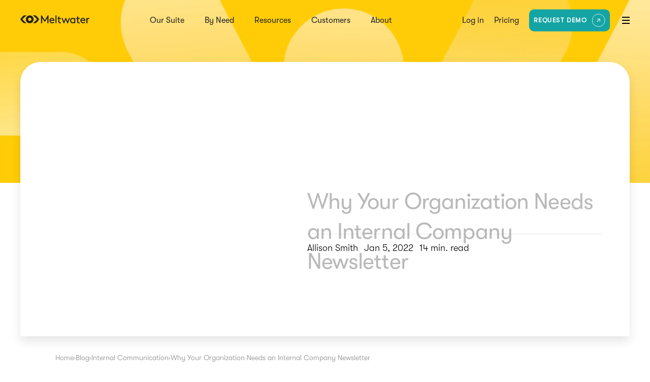

--- FILE ---
content_type: text/html; charset=utf-8
request_url: https://www.meltwater.com/en/blog/11-reasons-your-organization-needs-an-internal-newsletter
body_size: 36354
content:
<!DOCTYPE html><html lang="en"><head><meta charSet="utf-8"/><script id="gtm-production" async="">
            (function(w,d,s,l,i){w[l]=w[l]||[];w[l].push({'gtm.start':
            new Date().getTime(),event:'gtm.js'});var f=d.getElementsByTagName(s)[0],
            j=d.createElement(s),dl=l!='dataLayer'?'&l='+l:'';j.async=true;j.src=
            'https://www.googletagmanager.com/gtm.js?id='+i+dl;f.parentNode.insertBefore(j,f);
            })(window,document,'script','dataLayer','GTM-KGGJTMT');
          </script><meta name="viewport" content="width=device-width, initial-scale=1"/><link rel="apple-touch-icon" sizes="180x180" href="/apple-touch-icon.png?v=Nmb79JPw70"/><link rel="icon" type="image/png" sizes="32x32" href="/favicon-32x32.png?v=Nmb79JPw70"/><link rel="icon" type="image/png" sizes="16x16" href="/favicon-16x16.png?v=Nmb79JPw70"/><link rel="manifest" href="/site.webmanifest?v=Nmb79JPw70"/><link rel="mask-icon" href="/safari-pinned-tab.svg?v=Nmb79JPw70" color="#28bbbb"/><link rel="shortcut icon" href="/favicon.ico?v=Nmb79JPw70"/><meta name="msapplication-TileColor" content="#28bbbb"/><meta name="theme-color" content="#ffffff"/><meta name="apple-mobile-web-app-capable" content="yes"/><meta name="apple-mobile-web-app-status-bar-style" content="black"/><script type="application/ld+json">{
  "@context": "https://schema.org",
  "@type": "BlogPosting",
  "mainEntityOfPage": {
    "@type": "WebPage",
    "@id": "https://www.meltwater.com/en/blog/11-reasons-your-organization-needs-an-internal-newsletter"
  },
  "image": [
    "https://images.prismic.io/meltwater/3c4a2c85-4e6b-4b8a-be25-585e777468bd_internal-newsletter-mail-letter.png?auto=compress,format&rect=0,96,1152,576&w=1200&h=600"
  ],
  "headline": "How to Create an Internal Company Newsletter?",
  "publisher": {
    "@type": "Organization",
    "name": "Meltwater",
    "logo": {
      "@type": "ImageObject",
      "url": "https://www.meltwater.com/static/images/logo.png",
      "width": 300,
      "height": 60
    }
  },
  "author": {
    "@type": "Person",
    "name": "Allison Smith"
  },
  "datePublished": "2020-05-19T00:00:00.000Z",
  "dateModified": "2023-04-25T00:00:00.000Z",
  "description": "Keep employees informed and improve the work atmosphere with an internal company newsletter. Make yours stand out 🚀 with our ideas & creative templates!"
}</script><title>How to Create an Internal Company Newsletter?</title><meta name="google" content="notranslate"/><link rel="canonical" href="https://www.meltwater.com/en/blog/11-reasons-your-organization-needs-an-internal-newsletter"/><meta property="og:title" content="How to Create an Internal Company Newsletter?"/><meta property="og:type" content="article"/><meta property="og:site_name" content="Meltwater"/><meta property="og:url" content="https://www.meltwater.com/en/blog/11-reasons-your-organization-needs-an-internal-newsletter"/><meta property="og:image" name="image" content="https://images.prismic.io/meltwater/3c4a2c85-4e6b-4b8a-be25-585e777468bd_internal-newsletter-mail-letter.png?auto=compress,format&amp;rect=0,96,1152,576&amp;w=1200&amp;h=600"/><meta name="twitter:title" content="How to Create an Internal Company Newsletter?"/><meta name="twitter:card" content="summary_large_image"/><meta name="twitter:site" content="@Meltwater"/><meta name="twitter:image" content="https://images.prismic.io/meltwater/3c4a2c85-4e6b-4b8a-be25-585e777468bd_internal-newsletter-mail-letter.png?q=90&amp;rect=0,96,1152,576&amp;&amp;w=1200&amp;dpr=1"/><meta name="facebook-domain-verification" content="2ckmkfmluqavcjmxm5yi5n8unj8byf"/><meta name="color-scheme" content="only light"/><meta name="description" content="Keep employees informed and improve the work atmosphere with an internal company newsletter. Make yours stand out 🚀 with our ideas &amp; creative templates!"/><meta property="og:description" content="Keep employees informed and improve the work atmosphere with an internal company newsletter. Make yours stand out 🚀 with our ideas &amp; creative templates!"/><meta name="twitter:description" content="Keep employees informed and improve the work atmosphere with an internal company newsletter. Make yours stand out 🚀 with our ideas &amp; creative templates!"/><meta name="keywords" content="internal newsletter, employee newsletter templates, internal newsletter ideas, internal newsletter template, company newsletter examples"/><meta property="og:updated_time" content="2023-04-25T00:00:00.000Z"/><link rel="alternate" href="https://www.meltwater.com/en/blog/11-reasons-your-organization-needs-an-internal-newsletter" hrefLang="en"/><link rel="alternate" href="https://www.meltwater.com/en/blog/11-reasons-your-organization-needs-an-internal-newsletter" hrefLang="x-default"/><link rel="alternate" href="https://www.meltwater.com/en/blog/11-reasons-your-organization-needs-an-internal-newsletter" hrefLang="en-us"/><link rel="alternate" href="https://www.meltwater.com/en/blog/11-reasons-your-organization-needs-an-internal-newsletter" hrefLang="en-gb"/><link rel="alternate" href="https://www.meltwater.com/en/blog/11-reasons-your-organization-needs-an-internal-newsletter" hrefLang="en-za"/><link rel="alternate" href="https://www.meltwater.com/en/blog/11-reasons-your-organization-needs-an-internal-newsletter" hrefLang="en-ie"/><link rel="alternate" href="https://www.meltwater.com/en/blog/11-reasons-your-organization-needs-an-internal-newsletter" hrefLang="en-in"/><link rel="alternate" href="https://www.meltwater.com/en/blog/11-reasons-your-organization-needs-an-internal-newsletter" hrefLang="en-ae"/><link rel="alternate" href="https://www.meltwater.com/en/blog/11-reasons-your-organization-needs-an-internal-newsletter" hrefLang="en-se"/><link rel="alternate" href="https://www.meltwater.com/en/blog/11-reasons-your-organization-needs-an-internal-newsletter" hrefLang="en-dk"/><link rel="alternate" href="https://www.meltwater.com/en/blog/11-reasons-your-organization-needs-an-internal-newsletter" hrefLang="en-no"/><link rel="alternate" href="https://www.meltwater.com/en/blog/11-reasons-your-organization-needs-an-internal-newsletter" hrefLang="en-au"/><link rel="alternate" href="https://www.meltwater.com/en/blog/11-reasons-your-organization-needs-an-internal-newsletter" hrefLang="en-sg"/><link rel="alternate" href="https://www.meltwater.com/en/blog/11-reasons-your-organization-needs-an-internal-newsletter" hrefLang="en-hk"/><link rel="alternate" href="https://www.meltwater.com/en/blog/11-reasons-your-organization-needs-an-internal-newsletter" hrefLang="en-ph"/><meta property="og:locale" content="en_gb"/><meta property="og:locale" content="en_pi"/><meta property="og:locale" content="en_ud"/><meta property="og:locale" content="en_us"/><meta property="article:publisher" content="https://www.facebook.com/MeltwaterGroup/"/><meta property="article:author" content="Allison Smith"/><meta property="article:published_time" content="2020-05-19T00:00:00.000Z"/><meta property="article:modified_time" content="2023-04-25T00:00:00.000Z"/><meta property="article:section" content="PR &amp; Communications"/><meta property="article:tag"/><meta name="twitter:creator" content="@Meltwater"/><script type="application/ld+json">{
  "@context": "https://schema.org",
  "@type": "BreadcrumbList",
  "itemListElement": [
    {
      "@type": "ListItem",
      "position": 1,
      "name": "Home",
      "item": "https://www.meltwater.com/en"
    },
    {
      "@type": "ListItem",
      "position": 2,
      "name": "Blog",
      "item": "https://www.meltwater.com/en/blog"
    },
    {
      "@type": "ListItem",
      "position": 3,
      "name": "PR & Communications",
      "item": "https://www.meltwater.com/en/blog/category/pr"
    },
    {
      "@type": "ListItem",
      "position": 4,
      "name": "How to Create an Internal Company Newsletter?"
    }
  ]
}</script><script type="application/ld+json">[{"@context":"https://schema.org/","@type":"HowTo","name":"How to Choose an Awesome Internal Company Newsletter Name","description":"Brainstorming names can be tricky, right? As marketers, we know It’s one of the first things your employees will read next to the subject line, so it's important to be thoughtful. And you want to make sure it stands out and grabs the reader's attention. So where do you start? \n\nFirst, take into consideration what type of content is included. Is its purpose informative, frequency-driven, goal-driven, or employee-driven? Is it based on a concept or your brand's name? Maybe it’s a mix? Second, make sure the employee newsletter name reflects your company’s brand voice and adheres to any internal guidelines. You can reference your company’s brand guidelines as a good place to start. And third, keep it short, simple, and direct. \n\nHere are some examples of names based on the intention or theme of your newsletter.","tool":{"@type":"HowToTool","name":"Meltwater Internal Newsletter Tool"},"step":[{"@type":"HowToStep","text":"The Insider \n[Company Name] Digest\nJust the Facts","name":"Informative","url":"https://www.meltwater.com/en/blog/11-reasons-your-organization-needs-an-internal-newsletter#informative%c2%a0"},{"@type":"HowToStep","text":"The Monthly Review\nThe [Company Name] Weekly Bulletin \nThe Month Ahead","name":"Frequency-driven","url":"https://www.meltwater.com/en/blog/11-reasons-your-organization-needs-an-internal-newsletter#frequency-driven%c2%a0"},{"@type":"HowToStep","text":"The People’s News\nOur Voices\nAll Hands Information","name":"Employee-driven","url":"https://www.meltwater.com/en/blog/11-reasons-your-organization-needs-an-internal-newsletter#employee-driven"},{"@type":"HowToStep","text":"Marketing Insider\nMedia Talk\nMarketing Thoughts","name":"Concept-driven","url":"https://www.meltwater.com/en/blog/11-reasons-your-organization-needs-an-internal-newsletter#%c2%a0concept-driven"},{"@type":"HowToStep","text":"Consider how you can use your brand in the publication name. It could be the title of your blog, tied to your brand colors, or an alliteration based on your company’s name.","name":"Brand-Driven","url":"https://www.meltwater.com/en/blog/11-reasons-your-organization-needs-an-internal-newsletter#brand-driven"}]},{"@context":"https://schema.org","@type":"FAQPage","mainEntity":[{"@type":"Question","name":"What Is a Newsletter? ","acceptedAnswer":{"@type":"Answer","text":"To put it simply: A newsletter is either an electronic or printed report covering various activities of a company or business. It is sent to its employees, customers, community members, or other subscribers and consists of interesting content, promotions, announcements. A newsletter helps to increase traffic and serves as an information source."}},{"@type":"Question","name":"What Is the Purpose of an Internal Company Newsletter?","acceptedAnswer":{"@type":"Answer","text":"Besides being a way to inform employees about the latest company updates, an employee newsletter can also be a fun way of sharing, explaining, and reinforcing your company culture.\n\nAt first, a company newsletter may seem insignificant in the day-to-day operations of a company, but it does play a role in shaping the workplace environment. \n\nSome argue internal company newsletters are time-consuming and don’t offer enough ROI. Well, we have some stats that say differently. According to Retrospectively, Inc., employee productivity increases anywhere from 20-25% when employees feel connected to the company.\n\nHowever, only 13% of employees reported participating in their intranet daily—31% said they never do.\n\nSo, although most PR & Communication teams are focused on getting the word out there, it's just as important for these teams to spread the word internally — often they also involve the HR department to provide additional newsletter ideas. A company newsletter (corporate newsletter) is a critical part of your email marketing strategy that can help keep employee engagement and communication levels high. \n\nWhen embarking on an employee newsletter strategy, remember that the values you want your company to reflect should be the values underlying your internal newsletter content. In this blog, we will cover ideas, names, examples, and templates to use for your employee newsletter, so when you’re done reading, you’ll be a pro."}},{"@type":"Question","name":"What Is an Internal Newsletter?","acceptedAnswer":{"@type":"Answer","text":"Just like a normal newsletter, an internal newsletter is an electronic or printed report sent out on a regular basis to update subscribers. For internal newsletters these subscribers are internal stakeholders such as employees, shareholders, the board, management, different departments, etc.\n\nOftentimes, organizations have an external-facing newsletter but lack any type of internal company newsletters. And that's the problem we are trying to solve with this blog (and our newsletter management platform). One reason why organizations forgo putting together these weekly, monthly, or quarterly email updates is that there's a myth that they aren't read by employees, however, the data shows otherwise."}}]}]</script><link rel="preload" as="image" imageSrcSet="/_next/image?url=%2Fstatic%2Fimages%2Fblack-logo.svg&amp;w=256&amp;q=75 1x, /_next/image?url=%2Fstatic%2Fimages%2Fblack-logo.svg&amp;w=384&amp;q=75 2x"/><link rel="preload" as="image" imageSrcSet="https://images.prismic.io/meltwater/3c4a2c85-4e6b-4b8a-be25-585e777468bd_internal-newsletter-mail-letter.png?q=90&amp;rect=0,0,1152,768&amp;&amp;w=640&amp;dpr=1 640w, https://images.prismic.io/meltwater/3c4a2c85-4e6b-4b8a-be25-585e777468bd_internal-newsletter-mail-letter.png?q=90&amp;rect=0,0,1152,768&amp;&amp;w=750&amp;dpr=1 750w, https://images.prismic.io/meltwater/3c4a2c85-4e6b-4b8a-be25-585e777468bd_internal-newsletter-mail-letter.png?q=90&amp;rect=0,0,1152,768&amp;&amp;w=828&amp;dpr=1 828w, https://images.prismic.io/meltwater/3c4a2c85-4e6b-4b8a-be25-585e777468bd_internal-newsletter-mail-letter.png?q=90&amp;rect=0,0,1152,768&amp;&amp;w=1080&amp;dpr=1 1080w, https://images.prismic.io/meltwater/3c4a2c85-4e6b-4b8a-be25-585e777468bd_internal-newsletter-mail-letter.png?q=90&amp;rect=0,0,1152,768&amp;&amp;w=1200&amp;dpr=1 1200w, https://images.prismic.io/meltwater/3c4a2c85-4e6b-4b8a-be25-585e777468bd_internal-newsletter-mail-letter.png?q=90&amp;rect=0,0,1152,768&amp;&amp;w=1920&amp;dpr=1 1920w" imageSizes="100vw"/><meta name="next-head-count" content="63"/><link rel="preconnect" href="https://learn.meltwater.com"/><link rel="dns-prefetch" href="https://learn.meltwater.com"/><link rel="preload" href="/static/fonts/gt-walsheim-pro-light-oblique.woff2" crossorigin="anonymous" as="font" type="font/woff2"/><link rel="preload" href="/static/fonts/gt-walsheim-pro-light.woff2" crossorigin="anonymous" as="font" type="font/woff2"/><link rel="preload" href="/static/fonts/gt-walsheim-pro-medium-oblique.woff2" crossorigin="anonymous" as="font" type="font/woff2"/><link rel="preload" href="/static/fonts/gt-walsheim-pro-medium.woff2" crossorigin="anonymous" as="font" type="font/woff2"/><link rel="preload" href="/static/fonts/gt-walsheim-pro-regular-oblique.woff2" crossorigin="anonymous" as="font" type="font/woff2"/><link rel="preload" href="/static/fonts/gt-walsheim-pro-regular.woff2" crossorigin="anonymous" as="font" type="font/woff2"/><link rel="preconnect" href="https://learn.meltwater.com/js/forms2/css/forms2.css" as="style" type="text/css"/><link rel="preconnect" href="https://learn.meltwater.com/js/forms2/css/forms2-theme-simple.css" as="style" type="text/css"/><link rel="preload" href="/_next/static/css/72e5060f80d21840.css" as="style" crossorigin="anonymous"/><link rel="stylesheet" href="/_next/static/css/72e5060f80d21840.css" crossorigin="anonymous" data-n-g=""/><link rel="preload" href="/_next/static/css/3ba501784b5d34d6.css" as="style" crossorigin="anonymous"/><link rel="stylesheet" href="/_next/static/css/3ba501784b5d34d6.css" crossorigin="anonymous" data-n-p=""/><link rel="preload" href="/_next/static/css/51f4628cb2964bb7.css" as="style" crossorigin="anonymous"/><link rel="stylesheet" href="/_next/static/css/51f4628cb2964bb7.css" crossorigin="anonymous" data-n-p=""/><link rel="preload" href="/_next/static/css/d0a0f2355337b72d.css" as="style" crossorigin="anonymous"/><link rel="stylesheet" href="/_next/static/css/d0a0f2355337b72d.css" crossorigin="anonymous" data-n-p=""/><noscript data-n-css=""></noscript><script defer="" crossorigin="anonymous" nomodule="" src="/_next/static/chunks/polyfills-42372ed130431b0a.js"></script><script src="/_next/static/chunks/webpack-598c753db7a02bc2.js" defer="" crossorigin="anonymous"></script><script src="/_next/static/chunks/framework-6f23e50563cbf0f9.js" defer="" crossorigin="anonymous"></script><script src="/_next/static/chunks/main-51ad49b4d581e5b5.js" defer="" crossorigin="anonymous"></script><script src="/_next/static/chunks/pages/_app-1882e5b4559707e1.js" defer="" crossorigin="anonymous"></script><script src="/_next/static/chunks/05d954cf-78629264aabe76ae.js" defer="" crossorigin="anonymous"></script><script src="/_next/static/chunks/ea88be26-07cc7649022b165c.js" defer="" crossorigin="anonymous"></script><script src="/_next/static/chunks/17007de1-e56bfd64bb78fbe9.js" defer="" crossorigin="anonymous"></script><script src="/_next/static/chunks/0c428ae2-ab58d7190c70d9b6.js" defer="" crossorigin="anonymous"></script><script src="/_next/static/chunks/1bfc9850-3a88db3f84237045.js" defer="" crossorigin="anonymous"></script><script src="/_next/static/chunks/314-dc737bc5f1fa2d53.js" defer="" crossorigin="anonymous"></script><script src="/_next/static/chunks/5935-070f13e4b90fc684.js" defer="" crossorigin="anonymous"></script><script src="/_next/static/chunks/6273-868e5c25ac911919.js" defer="" crossorigin="anonymous"></script><script src="/_next/static/chunks/6776-b8b170036f4cb6f3.js" defer="" crossorigin="anonymous"></script><script src="/_next/static/chunks/8107-e3d2f01235e96265.js" defer="" crossorigin="anonymous"></script><script src="/_next/static/chunks/6682-959c4517304c693a.js" defer="" crossorigin="anonymous"></script><script src="/_next/static/chunks/9521-1df34998e9ef2340.js" defer="" crossorigin="anonymous"></script><script src="/_next/static/chunks/3281-b719a332345418cc.js" defer="" crossorigin="anonymous"></script><script src="/_next/static/chunks/7206-2b95ba5e224df078.js" defer="" crossorigin="anonymous"></script><script src="/_next/static/chunks/278-fce8750856be5dba.js" defer="" crossorigin="anonymous"></script><script src="/_next/static/chunks/5543-285fff249ec7fceb.js" defer="" crossorigin="anonymous"></script><script src="/_next/static/chunks/4822-c355e6f19a74c4c9.js" defer="" crossorigin="anonymous"></script><script src="/_next/static/chunks/1436-eb04dea301ce3952.js" defer="" crossorigin="anonymous"></script><script src="/_next/static/chunks/7311-46c0ddb2b1ec0a34.js" defer="" crossorigin="anonymous"></script><script src="/_next/static/chunks/4027-ed0c59c0603a55f6.js" defer="" crossorigin="anonymous"></script><script src="/_next/static/chunks/3038-99a9af49843a9973.js" defer="" crossorigin="anonymous"></script><script src="/_next/static/chunks/2061-7f23b8bd9ba0bee5.js" defer="" crossorigin="anonymous"></script><script src="/_next/static/chunks/4988-6f2e98e58af08f9c.js" defer="" crossorigin="anonymous"></script><script src="/_next/static/chunks/6742-b327d06d5be33bbf.js" defer="" crossorigin="anonymous"></script><script src="/_next/static/chunks/pages/blog/%5Buid%5D-0bae6e18c963ca78.js" defer="" crossorigin="anonymous"></script><script src="/_next/static/-2MdXugWlakOqsarX4zkT/_buildManifest.js" defer="" crossorigin="anonymous"></script><script src="/_next/static/-2MdXugWlakOqsarX4zkT/_ssgManifest.js" defer="" crossorigin="anonymous"></script><style id="__jsx-834d2f3e5c077355">time.jsx-834d2f3e5c077355{}</style><style id="__jsx-60511677">.teal-link.jsx-60511677{color:#28bbbb}</style><style id="__jsx-3254396617">.header-progress.jsx-3254396617{position:fixed;top:0;left:0;right:0;height:3px;z-index:2001}span.jsx-3254396617{-webkit-transition:width.2s ease;-moz-transition:width.2s ease;-o-transition:width.2s ease;transition:width.2s ease;display:block;height:100%;background-color:#28bbbb;overflow:hidden}</style><style id="__jsx-168790024">.grid-col.jsx-168790024{display:block;grid-column-start:5;grid-column-end:32;-ms-grid-column-span:27;-ms-grid-column:5}@media only screen and (max-width:1200px){.grid-col.jsx-168790024{display:block;grid-column-start:5;grid-column-end:32;-ms-grid-column-span:27;-ms-grid-column:5}}@media only screen and (max-width:960px){.grid-col.jsx-168790024{display:block;grid-column-start:5;grid-column-end:40;-ms-grid-column-span:35;-ms-grid-column:5}}@media only screen and (max-width:600px){.grid-col.jsx-168790024{display:block;grid-column-start:3;grid-column-end:22;-ms-grid-column-span:19;-ms-grid-column:3}}</style><style id="__jsx-4090151722">.grid-row.jsx-4090151722{display:grid;display:-ms-grid;grid-template-columns:minmax(0,1fr)repeat(23,24px minmax(0,1fr));-ms-grid-columns:1fr (24px 1fr)[23]}@media only screen and (max-width:600px){.grid-row.jsx-4090151722{grid-template-columns:1fr repeat(11,12px 1fr)}}</style><style id="__jsx-20e1fb68065c5ce9">.breadcrumb.jsx-20e1fb68065c5ce9{display:-webkit-box;display:-webkit-flex;display:-moz-box;display:-ms-flexbox;display:flex;-webkit-flex-wrap:wrap;-ms-flex-wrap:wrap;flex-wrap:wrap;gap:7px;font-size:14px;font-weight:300;color:#888}.breadcrumb.jsx-20e1fb68065c5ce9>a.jsx-20e1fb68065c5ce9{color:inherit}</style><style id="__jsx-7ba52e3d57eeb70e">.category-item.jsx-7ba52e3d57eeb70e{color:#4c4d4f;text-decoration:none;font-style:normal;font-weight:300;font-size:14px;line-height:150%;display:-webkit-box;display:-webkit-flex;display:-moz-box;display:-ms-flexbox;display:flex;-webkit-box-orient:horizontal;-webkit-box-direction:normal;-webkit-flex-direction:row;-moz-box-orient:horizontal;-moz-box-direction:normal;-ms-flex-direction:row;flex-direction:row;-webkit-box-align:center;-webkit-align-items:center;-moz-box-align:center;-ms-flex-align:center;align-items:center;padding:12px 8px;gap:10px}.category-item.jsx-7ba52e3d57eeb70e:hover,.category-item.jsx-7ba52e3d57eeb70e:focus{color:initial;background:#eaf9f9}</style><style id="__jsx-ea7afb6a57e7769c">.category-item.jsx-ea7afb6a57e7769c{color:#4c4d4f;text-decoration:none;font-style:normal;font-weight:300;font-size:14px;line-height:150%;padding:10px 8px;margin-bottom:0;display:-webkit-box;display:-webkit-flex;display:-moz-box;display:-ms-flexbox;display:flex;-webkit-box-orient:horizontal;-webkit-box-direction:normal;-webkit-flex-direction:row;-moz-box-orient:horizontal;-moz-box-direction:normal;-ms-flex-direction:row;flex-direction:row;-webkit-box-align:center;-webkit-align-items:center;-moz-box-align:center;-ms-flex-align:center;align-items:center;padding:12px 8px;gap:10px}.category-item.jsx-ea7afb6a57e7769c:hover,.category-item.jsx-ea7afb6a57e7769c:focus{color:initial;background:#eaf9f9}</style><style id="__jsx-1803113705">.share-button.jsx-1803113705{margin-right:10px;width:38px}</style><style id="__jsx-306462945">.share-button.jsx-306462945{margin-right:10px;width:30px}</style><style id="__jsx-aa4c8c0a83c500a0">.share-icons.jsx-aa4c8c0a83c500a0{display:-webkit-box;display:-webkit-flex;display:-moz-box;display:-ms-flexbox;display:flex}.share-icons.jsx-aa4c8c0a83c500a0>.mailto-link.jsx-aa4c8c0a83c500a0{margin-right:0;width:38px;display:-webkit-box;display:-webkit-flex;display:-moz-box;display:-ms-flexbox;display:flex;-webkit-box-pack:center;-webkit-justify-content:center;-moz-box-pack:center;-ms-flex-pack:center;justify-content:center}</style><style id="__jsx-3411616235">button.jsx-3411616235{
    background-color: transparent;
    border: 1px solid #202020;
    color: #202020;
    line-height: 115%;
    // padding: 12px 24px;
    border-radius: 100px;
    font-size: 15.5px;
    font-weight: 600;
  button.jsx-3411616235:hover{
    border-color: #202020;
    background-color: #202020;
    color: #ffffff;
  button.teal.jsx-3411616235{
      border-color: #28bbbb;
      background-color: #28bbbb;
      color: #ffffff;
    button.teal.jsx-3411616235:hover{
      background-color: #28bbbb;
      color: #ffffff;
      border-color: #28bbbb;
    button.magenta.jsx-3411616235{
      border-color: #b627a1;
      background-color: #b627a1;
      color: #b627a1;
    button.magenta.jsx-3411616235:hover{
      background-color:#b627a1;
      color: #ffffff;
    button.white.jsx-3411616235{
      border-color: #ffffff;
      background-color: transparent;
      color: #ffffff;
    button.white.jsx-3411616235:hover{
      background-color: #ffffff;
      color: #202020;
    button.white-teal.jsx-3411616235{
      border-color: #ffffff;
      background-color: transparent;
      color: #ffffff;
    button.white-teal.jsx-3411616235:hover{
      background-color: #ffffff;
      color: #28bbbb;
    button.purple.jsx-3411616235{
      border-color:#b627a1;
      background-color:#b627a1;
      color: #ffffff;
    button.purple.jsx-3411616235:hover{
      background-color: #b627a1;
      border-color: #b627a1;
      color: #ffffff;
    button.transparent.jsx-3411616235{
      border-color: transparent;
      background-color: transparent;
      color: transparent;
      border: none;
      line-height: inherit;
      padding: 0;
    button.transparent.jsx-3411616235:hover{
      background-color: transparent;
      border-color: transparent;
      color: transparent;
    button.disabled.jsx-3411616235{pointer-events:none}</style><style id="__jsx-2832009268">.blog-post-side.jsx-2832009268{position:-webkit-sticky;position:sticky;top:-270px;height:auto}.subscribe-btn.jsx-2832009268{margin-top:3rem}.share-container.jsx-2832009268>.share-title.jsx-2832009268{line-height:100%;margin-bottom:1rem;font-weight:400;font-size:14px;display:block}.author-section.jsx-2832009268{display:-webkit-box;display:-webkit-flex;display:-moz-box;display:-ms-flexbox;display:flex;-webkit-box-align:center;-webkit-align-items:center;-moz-box-align:center;-ms-flex-align:center;align-items:center}.author-section.jsx-2832009268 p.jsx-2832009268,.author-section.jsx-2832009268 a.jsx-2832009268{margin-right:16px;font-size:18px;line-height:31px;font-weight:200}.author-section.jsx-2832009268 a.jsx-2832009268{font-weight:400;color:#28bbbb;-webkit-transition:color.2s ease-in-out;-moz-transition:color.2s ease-in-out;-o-transition:color.2s ease-in-out;transition:color.2s ease-in-out}.author-section.jsx-2832009268 a.jsx-2832009268:hover,.author-section.jsx-2832009268 a.jsx-2832009268:focus{color:#1f9191}.author-date-container.jsx-2832009268{position:relative}.author-date-container.jsx-2832009268::after{content:"";height:1px;background:#202020;width:40px;position:absolute;bottom:-10px;left:0}.author-date-container.jsx-2832009268>.published-date.jsx-2832009268{margin-top:8px}.blog-post-side.jsx-2832009268 .tags-container{display:-webkit-box;display:-webkit-flex;display:-moz-box;display:-ms-flexbox;display:flex;-webkit-flex-wrap:wrap;-ms-flex-wrap:wrap;flex-wrap:wrap;padding-top:4rem;margin-bottom:3rem}.ceros-experience-container.jsx-2832009268{position:-webkit-sticky;position:sticky;top:120px;left:8%;z-index:1}@media only screen and (max-width:960px){.blog-post-side.jsx-2832009268{display:none}}@media only screen and (max-width:1106px){.blog-post-side.jsx-2832009268{top:-270px}}</style><style id="__jsx-630905218">.grid-col.jsx-630905218{display:block;grid-column-start:5;grid-column-end:14;-ms-grid-column-span:9;-ms-grid-column:5}@media only screen and (max-width:1200px){.grid-col.jsx-630905218{display:block;grid-column-start:5;grid-column-end:14;-ms-grid-column-span:9;-ms-grid-column:5}}@media only screen and (max-width:960px){.grid-col.jsx-630905218{display:none;grid-column-start:0;grid-column-end:0;-ms-grid-column-span:0;-ms-grid-column:0}}@media only screen and (max-width:600px){.grid-col.jsx-630905218{display:none;grid-column-start:0;grid-column-end:0;-ms-grid-column-span:0;-ms-grid-column:0}}</style><style id="__jsx-4200240454">.blog-paragraph.jsx-4200240454{margin-bottom:1rem}.blog-paragraph.jsx-4200240454>em.jsx-4200240454>a.jsx-4200240454,.blog-paragraph.jsx-4200240454>.privacy-request-form.jsx-4200240454{color:#202020;font-weight:400}.blog-paragraph.jsx-4200240454>em.jsx-4200240454>a.jsx-4200240454:hover,.blog-paragraph.jsx-4200240454>.privacy-request-form.jsx-4200240454:hover{color:#28bbbb}.blog-paragraph.jsx-4200240454:last-child{margin-bottom:0}.blog-paragraph.jsx-4200240454:has(+.blog-list){margin-bottom:0}@media only screen and (max-width:600px){.blog-paragraph.jsx-4200240454{margin-bottom:2rem}}</style><style id="__jsx-1278095041">.blog-heading.jsx-1278095041{margin:2rem 0 1rem 0;color:#202020;font-weight:initial}.blog-heading.jsx-1278095041:first-child{margin-top:0}.blog-heading.jsx-1278095041>a{color:inherit}.blog-heading.jsx-1278095041:hover>a{color:#28bbbb}@media only screen and (max-width:600px){.blog-heading.jsx-1278095041{margin:4rem 0 2rem 0}}</style><style id="__jsx-4170645624">a.jsx-4170645624{color:initial;display:inline-block;text-decoration:none}a.jsx-4170645624:hover{color:#28bbbb;text-decoration:underline}</style><style id="__jsx-3182580441">.blog-list-item.jsx-3182580441{margin:1rem 0;font-weight:200}.blog-list-item.jsx-3182580441:last-child{margin-bottom:0}@media only screen and (max-width:600px){.blog-list-item.jsx-3182580441{margin:2rem 0}.blog-list-item.jsx-3182580441:last-child{margin-bottom:0}}</style><style id="__jsx-390008141">.blog-list.jsx-390008141{margin-top:0;margin-bottom:1rem;-webkit-padding-start:26px;-moz-padding-start:26px;padding-inline-start:26px}@media only screen and (max-width:600px){.blog-list.jsx-390008141{margin-bottom:2rem}}</style><style id="__jsx-3557276124">.custom-blog-link.jsx-3557276124{color:#202020;font-weight:400}.custom-blog-link.jsx-3557276124:hover{color:#28bbbb}</style><style id="__jsx-1741620648">img.jsx-1741620648{max-width:400px;width:100%}</style><style id="__jsx-3b51516f8d020ddf">.img-container.jsx-3b51516f8d020ddf{display:-webkit-box;display:-webkit-flex;display:-moz-box;display:-ms-flexbox;display:flex;-webkit-box-pack:center;-webkit-justify-content:center;-moz-box-pack:center;-ms-flex-pack:center;justify-content:center;margin:1rem 0 2rem 0;-webkit-box-align:center;-webkit-align-items:center;-moz-box-align:center;-ms-flex-align:center;align-items:center}</style><style id="__jsx-1031328018">.blog-heading.jsx-1031328018{margin:1.5rem 0 1rem 0;color:#202020;font-weight:initial}.blog-heading.jsx-1031328018:first-child{margin-top:0}.blog-heading.jsx-1031328018>a{color:inherit}.blog-heading.jsx-1031328018:hover>a{color:#28bbbb}@media only screen and (max-width:600px){.blog-heading.jsx-1031328018{margin:3rem 0 2rem 0}}</style><style id="__jsx-2370870597">.blog-heading.jsx-2370870597{margin:1.5rem 0 1rem 0;color:#202020;font-size:20px;line-height:26px;font-weight:initial}.blog-heading.jsx-2370870597:first-child{margin-top:0}.blog-heading.jsx-2370870597>a{color:inherit}.blog-heading.jsx-2370870597:hover>a{color:#28bbbb}@media only screen and (max-width:600px){.blog-heading.jsx-2370870597{margin:3rem 0 2rem 0}}</style><style id="__jsx-1128579">img.jsx-1128579{max-width:960px;width:100%}</style><style id="__jsx-4269312109">img.jsx-4269312109{max-width:652px;width:100%}</style><style id="__jsx-3457685540">img.jsx-3457685540{max-width:800px;width:100%}</style><style id="__jsx-1751691876">img.jsx-1751691876{max-width:668px;width:100%}</style><style id="__jsx-2416757575">.blog-content.jsx-2416757575{display:-webkit-box;display:-webkit-flex;display:-moz-box;display:-ms-flexbox;display:flex;-webkit-box-pack:center;-webkit-justify-content:center;-moz-box-pack:center;-ms-flex-pack:center;justify-content:center;-webkit-box-orient:vertical;-webkit-box-direction:normal;-webkit-flex-direction:column;-moz-box-orient:vertical;-moz-box-direction:normal;-ms-flex-direction:column;flex-direction:column;margin:0rem 0 2rem 0}.blog-content.jsx-2416757575 .embed{display:-webkit-box;display:-webkit-flex;display:-moz-box;display:-ms-flexbox;display:flex;-webkit-box-pack:center;-webkit-justify-content:center;-moz-box-pack:center;-ms-flex-pack:center;justify-content:center;margin-bottom:1rem}.blog-content.jsx-2416757575 a{color:#28bbbb;-webkit-transition:color.2s ease-in-out;-moz-transition:color.2s ease-in-out;-o-transition:color.2s ease-in-out;transition:color.2s ease-in-out}.blog-content.jsx-2416757575 a:hover,.blog-content.jsx-2416757575 a:focus{color:#1f9191}.blog-content.jsx-2416757575 ol{-moz-padding-start:32px;-webkit-padding-start:32px;padding-inline-start:32px}.blog-content.jsx-2416757575 ol,.blog-content.jsx-2416757575 ul{list-style:revert}.blog-content.jsx-2416757575 .content-box{background-color:#c4f4f4;padding:20px;font-size:16px;display:block;font-weight:500}.blog-content.jsx-2416757575 table{width:100%;overflow-x:auto}.blog-content.jsx-2416757575 table th{min-width:135px}.blog-content.jsx-2416757575 table .text-center{}.blog-content.jsx-2416757575 table .bg-teal{}.blog-content.jsx-2416757575 table .font-bolder{}.blog-content.jsx-2416757575 table.table-primary tbody tr td,.blog-content.jsx-2416757575 table.table-secondary tbody tr td{text-align:center}.blog-content.jsx-2416757575 table.alternate-color tbody tr:nth-child(odd){background-color:gainsboro}.blog-content.jsx-2416757575 table.table-primary tbody tr td:nth-child(1),.blog-content.jsx-2416757575 table.table-secondary tbody tr td:nth-child(1){text-align:left}.blog-content.jsx-2416757575 table.table-primary thead tr th{text-align:center;color:#fff;background-color:#28bbbb;font-size:medium;font-weight:bolder}.blog-content.jsx-2416757575 table.table-secondary thead tr th{text-align:center;color:#fff;background-color:#b627a1;font-size:medium;font-weight:bolder}@media only screen and (max-width:600px){.blog-content.jsx-2416757575 .twitter-tweet{width:100%!important}}</style><style id="__jsx-1066137120">.grid-col.jsx-1066137120{display:block;grid-column-start:17;grid-column-end:40;-ms-grid-column-span:23;-ms-grid-column:17}@media only screen and (max-width:1200px){.grid-col.jsx-1066137120{display:block;grid-column-start:17;grid-column-end:40;-ms-grid-column-span:23;-ms-grid-column:17}}@media only screen and (max-width:960px){.grid-col.jsx-1066137120{display:block;grid-column-start:5;grid-column-end:44;-ms-grid-column-span:39;-ms-grid-column:5}}@media only screen and (max-width:600px){.grid-col.jsx-1066137120{display:block;grid-column-start:3;grid-column-end:22;-ms-grid-column-span:19;-ms-grid-column:3}}</style><style id="__jsx-199d493dd31abf7b">.form-container.jsx-199d493dd31abf7b{margin:2rem 0 4rem 0}</style><style id="__jsx-4197333930">.grid-col.jsx-4197333930{display:block;grid-column-start:19;grid-column-end:38;-ms-grid-column-span:19;-ms-grid-column:19}@media only screen and (max-width:1200px){.grid-col.jsx-4197333930{display:block;grid-column-start:19;grid-column-end:38;-ms-grid-column-span:19;-ms-grid-column:19}}@media only screen and (max-width:960px){.grid-col.jsx-4197333930{display:block;grid-column-start:7;grid-column-end:42;-ms-grid-column-span:35;-ms-grid-column:7}}@media only screen and (max-width:600px){.grid-col.jsx-4197333930{display:block;grid-column-start:3;grid-column-end:22;-ms-grid-column-span:19;-ms-grid-column:3}}</style><style id="__jsx-2440475616">.content-footer.jsx-2440475616{display:-webkit-box;display:-webkit-flex;display:-moz-box;display:-ms-flexbox;display:flex;-webkit-box-pack:justify;-webkit-justify-content:space-between;-moz-box-pack:justify;-ms-flex-pack:justify;justify-content:space-between;-webkit-box-align:start;-webkit-align-items:flex-start;-moz-box-align:start;-ms-flex-align:start;align-items:flex-start;-webkit-flex-wrap:wrap;-ms-flex-wrap:wrap;flex-wrap:wrap;margin-top:1.5rem;margin-bottom:1rem}.content-footer.jsx-2440475616 .tags-container{display:-webkit-box;display:-webkit-flex;display:-moz-box;display:-ms-flexbox;display:flex;-webkit-flex-wrap:wrap;-ms-flex-wrap:wrap;flex-wrap:wrap;width:60%}@media only screen and (max-width:600px){.content-footer.jsx-2440475616 .tags-container{display:-webkit-box;display:-webkit-flex;display:-moz-box;display:-ms-flexbox;display:flex;-webkit-flex-wrap:wrap;-ms-flex-wrap:wrap;flex-wrap:wrap;width:100%;margin-bottom:3rem}}</style><style id="__jsx-2765132931">.related-post-container.jsx-2765132931{cursor:pointer}a.jsx-2765132931{text-decoration:none;color:#202020}.type.jsx-2765132931{text-transform:capitalize;margin-bottom:1rem;display:block;font-size:16px;line-height:21px;color:#202020}a.jsx-2765132931:hover p.jsx-2765132931{text-decoration:underline}@media only screen and (max-width:960px){}@media only screen and (max-width:600px){}</style><style id="__jsx-3560022708">.inner-container.jsx-3560022708{padding:0;background-color:transparent}.title-header.jsx-3560022708{font-weight:400;line-height:130%;letter-spacing:-.02em;font-size:44px;margin-bottom:2rem}@media only screen and (max-width:960px){.title-header.jsx-3560022708{line-height:150%;font-size:24px}}</style><style id="__jsx-1510056284">.bottom-line.jsx-1510056284{margin:0;border-style:none;height:1px;border-bottom:1px solid #202020}.related-items-blog.jsx-1510056284{margin:9rem 0 7.5rem 0}</style><style id="__jsx-3837297857">html,body{margin:0;padding:0;font-family:"GT Walsheim Pro",sans-serif}html.smoothscroll{scroll-behavior:smooth}h1,h2,h3,h4,h5,h6,p,a,span{margin:0}div{-webkit-box-sizing:border-box;-moz-box-sizing:border-box;box-sizing:border-box}button{background:none;border:0;cursor:pointer;padding:0;font-family:"GT Walsheim Pro",sans-serif;outline:none;margin:0}input{-webkit-border-radius:0;-moz-border-radius:0;border-radius:0}ol,ul{margin:0;-webkit-padding-start:26px;-moz-padding-start:26px;padding-inline-start:26px}strong{font-weight:500}html{font-size:16px}body{color:#202020;-webkit-font-smoothing:antialiased;-moz-osx-font-smoothing:grayscale}h1{font-size:56px;line-height:67px;font-weight:200}h2{font-size:30px;line-height:42px;font-weight:200}h3{font-size:24px;line-height:34px;font-weight:200}p{font-size:18px;line-height:31px;font-weight:200}h4{font-size:14px;line-height:21px;font-weight:400}.x-large{font-size:56px;line-height:67px;font-weight:200}.large{font-size:30px;line-height:42px;font-weight:200}.medium-large{font-size:24px;line-height:34px;font-weight:200}.medium{font-size:18px;line-height:31px;font-weight:200}.small{font-size:14px;line-height:21px;font-weight:400}.light-weight{font-weight:200}.regular-weight{font-weight:400}.medium-weight{font-weight:500}.rich-text-item{margin-bottom:32px;list-style:revert}.pre>ul{margin-top:0;margin-bottom:1rem;-webkit-padding-start:26px;-moz-padding-start:26px;padding-inline-start:26px}.pre li{margin:1rem 0;font-weight:200}table{width:100%}table th{text-transform:uppercase;text-align:left;font-weight:200;font-size:14px;padding:8px 4px;border-bottom:1px solid #949494;word-break:break-word}table td{padding:4px;font-size:14px;font-weight:200;word-break:break-word}table td,table th{min-width:50px}.pre{margin-top:16px;margin-bottom:24px;overflow-x:auto}.rich-text-item:last-child{margin-bottom:0}.rich-text-heading{margin-bottom:16px}.rich-text-heading:last-child{margin-bottom:0}.max-width-container{width:100%;max-width:1920px;margin-left:auto;margin-right:auto}.simple-page .content table{border-collapse:collapse;border:1px solid rgb(204,204,204)}.simple-page .content table tr:first-child td{font-weight:500}.simple-page .content table td{border:1px solid rgb(204,204,204);font-size:16px;padding:5px}.customer-story-page .h2-jp,.customer-story-page .h3-jp,.customer-story-page .h4-jp{font-weight:bold}@media only screen and (max-width:960px){html{font-size:12px}h1{font-size:44px;line-height:48px}.x-large{font-size:44px;line-height:48px}table td,table th{min-width:100px}}@media only screen and (max-width:600px){html{font-size:10px}h1{font-size:34px;line-height:41px;word-break:break-word;hyphens:auto;word-wrap:break-word;overflow-wrap:break-word;max-width:100%;width:100%;-webkit-hyphens:auto;-ms-hyphens:auto;-moz-hyphens:auto}h2{font-size:24px;line-height:34px}p{font-size:16px;line-height:24px}.x-large{font-size:34px;line-height:41px}.large{font-size:24px;line-height:34px}.medium{font-size:16px;line-height:24px}}</style></head><body><noscript><iframe src="https://www.googletagmanager.com/ns.html?id=GTM-KGGJTMT" title="GTM No Script" height="0" width="0" style="display:none;visibility:hidden"></iframe></noscript><div id="__next"><div class="flex flex-col min-h-[100vh] LayoutMain_app__O_fcx __app__ blog_post"><header class="w-full fixed z-10 fixed HeaderMain_header__XdwUX"><a href="#main" class="HeaderMain_skip__l3_S4">Skip to content</a><div class="flex items-center HeaderMain_headerInner__XxMTq"><a class="LogoLink_logoLink__BfvkZ __logolink__" href="/en"><span style="box-sizing:border-box;display:inline-block;overflow:hidden;width:155px;height:18px;background:none;opacity:1;border:0;margin:0;padding:0;position:relative"><img alt="logo" srcSet="/_next/image?url=%2Fstatic%2Fimages%2Fblack-logo.svg&amp;w=256&amp;q=75 1x, /_next/image?url=%2Fstatic%2Fimages%2Fblack-logo.svg&amp;w=384&amp;q=75 2x" src="/_next/image?url=%2Fstatic%2Fimages%2Fblack-logo.svg&amp;w=384&amp;q=75" decoding="async" data-nimg="fixed" style="position:absolute;top:0;left:0;bottom:0;right:0;box-sizing:border-box;padding:0;border:none;margin:auto;display:block;width:0;height:0;min-width:100%;max-width:100%;min-height:100%;max-height:100%"/></span></a><nav aria-label="nav-1" class="h-full CenterNav_centerNav__9uQyX mx-auto"><ul class="list-none flex p-0 h-full"><li class="__level1__"><span>Our Suite</span></li><li class="__level1__"><span>By Need</span></li><li class="__level1__"><span>Resources</span></li><li class="__level1__"><a href="/en/customer-stories">Customers</a></li><li class="__level1__"><span>About</span></li></ul></nav><nav aria-label="nav-2" class="h-full RightNav_rightNav__aopQh"><ul class="list-none flex p-0 h-full RightNav_ul___iGlt"><li class="__level1__ __login__ RightNav_rnItem__Nh_iW"><a href="/en/login">Log in</a></li><li class="__level1__ RightNav_rnItem__Nh_iW"><a href="/en/pricing">Pricing</a></li><li class="__level1__ __demo__ RightNav_rnItem__Nh_iW"><a class="header-nav-request-demo  !px-3 !py-0.5 !ml-0 !-mr-4 scale-[.8] CtaLink_teal__fN6kr" href="/en/request-demo"><span class="CtaLink_tealText__NlKPI">Request Demo</span><span class="CtaLink_circle__Y6eXx"><svg width="10" height="9" viewBox="0 0 10 9" fill="none" xmlns="http://www.w3.org/2000/svg"><path d="M7.66895 2.276L1.93095 8.014L0.988281 7.07133L6.72561 1.33333H1.66895V0H9.00228V7.33333H7.66895V2.276Z"></path></svg></span></a></li><li class="relative"><div role="button" aria-label="nav-toggle" tabindex="0" class="cursor-pointer flex flex-col justify-between MenuBars_menuBars__UPClu __menubars__ RightNav_menuBars__I1pYY"><div class="w-full MenuBars_bar__kHufW MenuBars_bar1__FxDcZ"></div><div class="w-full MenuBars_bar__kHufW MenuBars_bar2__JIgYk"></div><div class="w-full MenuBars_bar__kHufW MenuBars_bar3__3i6kt"></div></div></li></ul></nav></div></header><main id="main" class="flex-1"><div class="platform__global BlogDetailMain_platform__VKOVV"><div class="BlogDetailMain_bk__hFeU9" style="background-color:#ffcc01;opacity:0"><video muted="" loop="" playsinline="" class="absolute w-full h-full top-0 left-0"></video></div><div class="BlogDetailMain_container__WsWzQ"><div class="BlogDetailMain_inner__e_O2A"><div class="BlogDetailMain_imgWrap__r7vnp" style="opacity:0;transform:translateY(15%) translateZ(0)"><div class="BlogDetailMain_pt__ulb48"></div><div class="absolute w-full top-0 left-0 aspect-[454/386] BlogDetailMain_innerWrap__Yuhji"><span style="box-sizing:border-box;display:block;overflow:hidden;width:initial;height:initial;background:none;opacity:1;border:0;margin:0;padding:0;position:absolute;top:0;left:0;bottom:0;right:0"><img alt="Slightly open pink envelope on light pink background. Header image for blog post: why you need an internal newsletter" sizes="100vw" srcSet="https://images.prismic.io/meltwater/3c4a2c85-4e6b-4b8a-be25-585e777468bd_internal-newsletter-mail-letter.png?q=90&amp;rect=0,0,1152,768&amp;&amp;w=640&amp;dpr=1 640w, https://images.prismic.io/meltwater/3c4a2c85-4e6b-4b8a-be25-585e777468bd_internal-newsletter-mail-letter.png?q=90&amp;rect=0,0,1152,768&amp;&amp;w=750&amp;dpr=1 750w, https://images.prismic.io/meltwater/3c4a2c85-4e6b-4b8a-be25-585e777468bd_internal-newsletter-mail-letter.png?q=90&amp;rect=0,0,1152,768&amp;&amp;w=828&amp;dpr=1 828w, https://images.prismic.io/meltwater/3c4a2c85-4e6b-4b8a-be25-585e777468bd_internal-newsletter-mail-letter.png?q=90&amp;rect=0,0,1152,768&amp;&amp;w=1080&amp;dpr=1 1080w, https://images.prismic.io/meltwater/3c4a2c85-4e6b-4b8a-be25-585e777468bd_internal-newsletter-mail-letter.png?q=90&amp;rect=0,0,1152,768&amp;&amp;w=1200&amp;dpr=1 1200w, https://images.prismic.io/meltwater/3c4a2c85-4e6b-4b8a-be25-585e777468bd_internal-newsletter-mail-letter.png?q=90&amp;rect=0,0,1152,768&amp;&amp;w=1920&amp;dpr=1 1920w" src="https://images.prismic.io/meltwater/3c4a2c85-4e6b-4b8a-be25-585e777468bd_internal-newsletter-mail-letter.png?q=90&amp;rect=0,0,1152,768&amp;&amp;w=1920&amp;dpr=1" decoding="async" data-nimg="fill" style="position:absolute;top:0;left:0;bottom:0;right:0;box-sizing:border-box;padding:0;border:none;margin:auto;display:block;width:0;height:0;min-width:100%;max-width:100%;min-height:100%;max-height:100%;object-fit:cover;object-position:center"/></span></div></div><div class="BlogDetailMain_info__wLSoM"><h1 class="Headers_h1__CKoVr BlogDetailMain_h2__eT96S" style="opacity:0;transform:translateY(70%) translateZ(0)">Why Your Organization Needs an Internal Company Newsletter</h1><hr/><div class="BlogDetailMain_description__8JL_g"><p>Allison Smith</p><p class="font-light">Jan 5, 2022</p><p><time dateTime="14m" class="jsx-834d2f3e5c077355"><abbr aria-label="14 minutes reading time" class="jsx-834d2f3e5c077355">14 min. read</abbr></time></p></div><div class="jsx-60511677 tagline mt-[1em]"></div></div></div></div></div><div class="jsx-3254396617 header-progress"><span style="width:0%" class="jsx-3254396617"></span></div><div class="max-width-container"><div class="jsx-4090151722 grid-row mt-[2rem]"><div class="jsx-168790024 grid-col "><div class="jsx-20e1fb68065c5ce9 breadcrumb"><a class="jsx-20e1fb68065c5ce9" href="/en">Home</a><div class="jsx-20e1fb68065c5ce9">›</div><a class="jsx-20e1fb68065c5ce9" href="/en/blog">Blog</a><div class="jsx-20e1fb68065c5ce9">›</div><a class="jsx-20e1fb68065c5ce9" href="/en/blog/category/internal-communication">Internal Communication</a><div class="jsx-20e1fb68065c5ce9">›</div><div class="jsx-20e1fb68065c5ce9">Why Your Organization Needs an Internal Company Newsletter</div></div></div></div></div><div class="max-width-container"><div class="jsx-4090151722 grid-row mt-[6rem]"><div class="jsx-630905218 grid-col "><div class="jsx-2832009268 blog-post-side"><span class="jsx-2832009268"><a class="jsx-2832009268 text-mw-purple font-semibold no-underline" href="/en/blog">View All</a></span><div class="tagBoxes flex flex-col md:pl-3 md:my-8"><a class="jsx-7ba52e3d57eeb70e category-item" href="/en/blog/category/internal-communication"><span class="jsx-7ba52e3d57eeb70e text-mw-charcoal hover:text-mw-blue">Internal Communication</span></a><a class="jsx-ea7afb6a57e7769c category-item" href="https://www.meltwater.com/en/blog/internal-communications"><span class="jsx-ea7afb6a57e7769c text-mw-charcoal hover:text-mw-blue">Internal Communications Guide</span></a></div><hr class="jsx-2832009268 my-10"/><div class="jsx-2832009268 share-container"><span class="jsx-2832009268 block text-mw-purple font-semibold no-underline mb-6">Share Article</span><div class="jsx-aa4c8c0a83c500a0 share-icons"><button type="button" class="jsx-1803113705 share-button"><span style="box-sizing:border-box;display:inline-block;overflow:hidden;width:17px;height:17px;background:none;opacity:1;border:0;margin:0;padding:0;position:relative"><img alt="Twitter Icon" src="[data-uri]" decoding="async" data-nimg="fixed" style="position:absolute;top:0;left:0;bottom:0;right:0;box-sizing:border-box;padding:0;border:none;margin:auto;display:block;width:0;height:0;min-width:100%;max-width:100%;min-height:100%;max-height:100%"/><noscript><img alt="Twitter Icon" loading="lazy" decoding="async" data-nimg="fixed" style="position:absolute;top:0;left:0;bottom:0;right:0;box-sizing:border-box;padding:0;border:none;margin:auto;display:block;width:0;height:0;min-width:100%;max-width:100%;min-height:100%;max-height:100%" srcSet="/_next/image?url=%2Fstatic%2Fimages%2Fsocial-icons%2Ftwitter.svg&amp;w=128&amp;q=75 1x" src="/_next/image?url=%2Fstatic%2Fimages%2Fsocial-icons%2Ftwitter.svg&amp;w=128&amp;q=75"/></noscript></span></button><button type="button" class="jsx-306462945 share-button"><span style="box-sizing:border-box;display:inline-block;overflow:hidden;width:17px;height:17px;background:none;opacity:1;border:0;margin:0;padding:0;position:relative"><img alt="Facebook Icon" src="[data-uri]" decoding="async" data-nimg="fixed" style="position:absolute;top:0;left:0;bottom:0;right:0;box-sizing:border-box;padding:0;border:none;margin:auto;display:block;width:0;height:0;min-width:100%;max-width:100%;min-height:100%;max-height:100%"/><noscript><img alt="Facebook Icon" loading="lazy" decoding="async" data-nimg="fixed" style="position:absolute;top:0;left:0;bottom:0;right:0;box-sizing:border-box;padding:0;border:none;margin:auto;display:block;width:0;height:0;min-width:100%;max-width:100%;min-height:100%;max-height:100%" srcSet="/_next/image?url=%2Fstatic%2Fimages%2Fsocial-icons%2Ffb.svg&amp;w=128&amp;q=75 1x" src="/_next/image?url=%2Fstatic%2Fimages%2Fsocial-icons%2Ffb.svg&amp;w=128&amp;q=75"/></noscript></span></button><button type="button" class="jsx-1803113705 share-button"><span style="box-sizing:border-box;display:inline-block;overflow:hidden;width:17px;height:17px;background:none;opacity:1;border:0;margin:0;padding:0;position:relative"><img alt="Linkedin Icon" src="[data-uri]" decoding="async" data-nimg="fixed" style="position:absolute;top:0;left:0;bottom:0;right:0;box-sizing:border-box;padding:0;border:none;margin:auto;display:block;width:0;height:0;min-width:100%;max-width:100%;min-height:100%;max-height:100%"/><noscript><img alt="Linkedin Icon" loading="lazy" decoding="async" data-nimg="fixed" style="position:absolute;top:0;left:0;bottom:0;right:0;box-sizing:border-box;padding:0;border:none;margin:auto;display:block;width:0;height:0;min-width:100%;max-width:100%;min-height:100%;max-height:100%" srcSet="/_next/image?url=%2Fstatic%2Fimages%2Fsocial-icons%2Flinkedin.svg&amp;w=128&amp;q=75 1x" src="/_next/image?url=%2Fstatic%2Fimages%2Fsocial-icons%2Flinkedin.svg&amp;w=128&amp;q=75"/></noscript></span></button><a href="mailto:?subject=Why Your Organization Needs an Internal Company Newsletter&amp;body=" class="jsx-aa4c8c0a83c500a0 mailto-link"><span style="box-sizing:border-box;display:inline-block;overflow:hidden;width:17px;height:17px;background:none;opacity:1;border:0;margin:0;padding:0;position:relative"><img alt="Email Icon" src="[data-uri]" decoding="async" data-nimg="fixed" style="position:absolute;top:0;left:0;bottom:0;right:0;box-sizing:border-box;padding:0;border:none;margin:auto;display:block;width:0;height:0;min-width:100%;max-width:100%;min-height:100%;max-height:100%"/><noscript><img alt="Email Icon" loading="lazy" decoding="async" data-nimg="fixed" style="position:absolute;top:0;left:0;bottom:0;right:0;box-sizing:border-box;padding:0;border:none;margin:auto;display:block;width:0;height:0;min-width:100%;max-width:100%;min-height:100%;max-height:100%" srcSet="/_next/image?url=%2Fstatic%2Fimages%2Fsocial-icons%2Flink.svg&amp;w=128&amp;q=75 1x" src="/_next/image?url=%2Fstatic%2Fimages%2Fsocial-icons%2Flink.svg&amp;w=128&amp;q=75"/></noscript></span></a></div></div><hr class="jsx-2832009268 my-10"/><div class="jsx-2832009268 subscribe-btn ml-auto"><button type="button" aria-label="" class="jsx-3411616235 small transparent  "><span class="CtaLink_primary__xlHap"><span class="CtaLink_circle__Y6eXx"><span class="CtaLink_leftCursor__hNgIk"></span><span class="CtaLink_rightCursor__2aj3m"></span></span><span>Request a demo</span></span></button></div></div></div><div class="jsx-1066137120 grid-col "><div class="jsx-2416757575 blog-content blog-content-section"><p class="jsx-4200240454 medium blog-paragraph">When you&#x27;ve got news to share with your employees, team, or executives, an internal company newsletter can be the most effective way of reaching everyone. An internal newsletter could contain an update about the upcoming holiday party for the entire organization or information around the company&#x27;s quarterly results for the executive team exclusively. And, you could have both! There are many different ways to use internal company newsletters, and you can have more than one for different teams, offices, or departments. The approach you take depends on the objectives of your marketing strategy.</p><h2 data-target="Table of Contents" id="table_of_contents" class="jsx-1278095041 blog-heading">Table of Contents</h2><ul style="list-style-type:revert" class="jsx-390008141 blog-list"><li class="jsx-3182580441 blog-list-item medium"><a href="#What Is a Newsletter?" class="jsx-4170645624"><p class="jsx-4170645624 regular-weight">What Is a Newsletter?</p></a></li><li class="jsx-3182580441 blog-list-item medium"><a href="#What Is the Purpose of an Internal Company Newsletter?" class="jsx-4170645624"><p class="jsx-4170645624 regular-weight">What Is the Purpose of an Internal Company Newsletter?</p></a></li><li class="jsx-3182580441 blog-list-item medium"><a href="#14 Internal Newsletter Ideas" class="jsx-4170645624"><p class="jsx-4170645624 regular-weight">14 Internal Newsletter Ideas</p></a></li><li class="jsx-3182580441 blog-list-item medium"><a href="#Best Internal Company Newsletters [Examples]" class="jsx-4170645624"><p class="jsx-4170645624 regular-weight">Best Internal Company Newsletters [Examples]</p></a></li><li class="jsx-3182580441 blog-list-item medium"><a href="#How to Choose an Awesome Internal Company Newsletter Name" class="jsx-4170645624"><p class="jsx-4170645624 regular-weight">How to Choose an Awesome Internal Company Newsletter Name</p></a></li></ul><p class="jsx-4200240454 medium blog-paragraph">We&#x27;ll explore internal newsletter examples a bit further down, but before we dive into the concept of internal company newsletters, let&#x27;s briefly answer the following question: What is a newsletter?</p><h2 data-target="What Is a Newsletter? " id="what_is_a_newsletter%3f%c2%a0" class="jsx-1278095041 blog-heading">What Is a Newsletter? </h2><p class="jsx-4200240454 medium blog-paragraph">To put it simply: A newsletter is either an electronic or printed report covering various activities of a company or business. It is sent to its customers, community members, or other subscribers and consists of interesting content, promotions, announcements. A newsletter helps to increase traffic and serves as an information source.</p><h2 data-target="What Is an Internal Newsletter?" id="what_is_an_internal_newsletter%3f" class="jsx-1278095041 blog-heading">What Is an Internal Newsletter?</h2><p class="jsx-4200240454 medium blog-paragraph">Just like a normal newsletter, an internal newsletter is an electronic or printed report sent out on a regular basis to update subscribers. For internal newsletters these subscribers are internal stakeholders such as employees, shareholders, the board, management, different departments, etc.</p><p class="jsx-4200240454 medium blog-paragraph">Oftentimes, organizations have an external-facing newsletter but lack any type of internal company newsletters. And that&#x27;s the problem we are trying to solve with this blog (and our <a href="https://www.meltwater.com/en/products/newsletters" target="_blank" class="jsx-3557276124 custom-blog-link">newsletter management platform</a>). One reason why organizations forgo putting together these weekly, monthly, or quarterly email updates is that there&#x27;s a myth that they aren&#x27;t read by employees, however, the data shows otherwise.</p><h2 data-target="What Is the Purpose of an Internal Company Newsletter?" id="what_is_the_purpose_of_an_internal_company_newsletter%3f" class="jsx-1278095041 blog-heading">What Is the Purpose of an Internal Company Newsletter?</h2><p class="jsx-4200240454 medium blog-paragraph">Besides being a way to inform employees about the latest company updates, an employee newsletter can also be a fun way of sharing, explaining, and reinforcing your company culture.</p><p class="jsx-4200240454 medium blog-paragraph">At first, a company newsletter may seem insignificant in the day-to-day operations of a company, but it does play a role in shaping the workplace environment. </p><p class="jsx-4200240454 medium blog-paragraph">Some argue internal company newsletters are time-consuming and don’t offer enough ROI. Well, we have some stats that say differently. According to Retrospectively, Inc., employee productivity increases anywhere from <a href="https://www.inc.com/shama-hyder/research-shows-that-companies-that-do-this-one-thing-increase-worker-productivity-by-25.html" target="_blank" class="jsx-3557276124 custom-blog-link">20-25%</a> when employees feel connected to the company.</p><p class="jsx-4200240454 medium blog-paragraph">However, only <a href="https://www.prescientdigital.com/downloads/social-intranet-study-2012-purchase-the-full-report" target="_blank" class="jsx-3557276124 custom-blog-link">13% of employees</a> reported participating in their intranet daily—31% said they never do.</p><p class="jsx-4200240454 medium blog-paragraph">So, although most <a href="https://www.meltwater.com/en/blog/internal-pr" target="_blank" class="jsx-3557276124 custom-blog-link">PR</a> &amp; <a href="https://www.meltwater.com/en/blog/why-you-should-put-internal-communications-first-during" target="_blank" class="jsx-3557276124 custom-blog-link">Communication</a> teams are focused on getting the word out there, it&#x27;s just as important for these teams to spread the word internally — often they also involve the HR department to provide additional internal newsletter ideas. A company newsletter (corporate newsletter) is a critical part of your email marketing strategy that can help keep employee engagement and communication levels high. </p><p class="jsx-4200240454 medium blog-paragraph">When embarking on an employee newsletter strategy, remember that the values you want your company to reflect should be the values underlying your internal newsletter content. In this blog, we will cover internal newsletter ideas, internal newsletter names, company newsletter examples, and templates to use for your internal employee newsletter, so when you’re done reading, you’ll be a pro. </p><h2 data-target="14 Internal Newsletter Ideas" id="14_internal_newsletter_ideas" class="jsx-1278095041 blog-heading">14 Internal Newsletter Ideas</h2><ol style="list-style-type:revert" class="jsx-390008141 blog-list"><li class="jsx-3182580441 blog-list-item medium"><strong>Share Your Company&#x27;s Successes:</strong> Make sure everyone knows what the <a href="https://www.meltwater.com/en/blog/internal-pr" target="_blank" class="jsx-3557276124 custom-blog-link">PR</a> and marketing teams are up to. In your internal company newsletter, you want to share your wins, notify people about your latest content, and get everyone in sync on your company’s top messages so that they can communicate and increase your reach. <br/><br/>Want to make things easy? Our <a href="https://www.meltwater.com/en/products/newsletters" target="_blank" class="jsx-3557276124 custom-blog-link">internal newsletter template</a> which is part of our media intelligence suite will allow you to curate a hand-selected feed of articles to be shared via a branded email newsletter.<br/></li><li class="jsx-3182580441 blog-list-item medium"><strong>Promote Social Advocacy:</strong> You spend a lot of time on creating social media content—but chances are your co-workers and employees aren’t all following your branded social media profiles. An internal company newsletter can help spread your social message and make sure everyone is aware and motivated to help communicate and promote it. Plus, if you run out of ideas of what to include in a company newsletter, add a few examples of people mentioning you on social media, it may incentivize others to start creating similar UGC. Let them be your brand’s #1 fans.<br/></li><li class="jsx-3182580441 blog-list-item medium"><strong>Share What&#x27;s Going on in the Competitive Landscape:</strong> Use an employee newsletter as an opportunity to cover industry news, trends, and insights. No matter how innovative a company is, competitors are a healthy part of any industry. That’s why highlighting the achievements, as well as the missteps of close competitors, can give colleagues insight into how to do their jobs. Using a <a href="https://www.meltwater.com/en/request-demo" target="_blank" class="jsx-3557276124 custom-blog-link">media monitoring solution</a>, you can benchmark how well you’re doing in comparison to your top competitors. By sharing these metrics, news alerts, or industry updates, you’re giving colleagues insights that can inform future campaigns or sales pitches.<br/></li><li class="jsx-3182580441 blog-list-item medium"><strong>Boost Your Branding:</strong> A company newsletter can help you reinforce brand voice, style, imagery, and personality. Are you seeing fellow employees misrepresenting the brand? Quick do’s and don’ts can go a long way in keeping employees on their toes. Plus, linking out to your style guide and templates.<br/></li><li class="jsx-3182580441 blog-list-item medium"><strong>Highlight Evergreen Content:</strong> The <a class="jsx-3557276124 custom-blog-link" href="/en/blog/internal-communications">internal comms</a> and content marketing team are creating great content. And your sales team could use the blogs, webinars, or case stories as a great excuse for touching base with key prospects...if only they knew about it. Use your corporate newsletter to encourage them to communicate about the thought leadership you’ve worked so hard on.<br/></li><li class="jsx-3182580441 blog-list-item medium"><strong>Bring in the Voice of Your Customers:</strong> Highlight customer case studies and bring in suggestions for new ones. <a href="https://www.meltwater.com/en/customer-stories" target="_blank" class="jsx-3557276124 custom-blog-link">Case studies are a great sales tool,</a> and an internal company newsletter can highlight new and relevant clients that are using your product or services. You could also include any comments or reviews left by customers that you think your employees should know about. There’s no better advocate for the brand than happy customers!<br/></li><li class="jsx-3182580441 blog-list-item medium"><strong>Complement Existing Company Collateral and Resources:</strong> Your email employee newsletter can be a weekly, monthly, or quarterly examination of what the company finds important. It can be a platform to welcome new employees, announce new product versions, highlight relevant assets, and ask for input on a rebranding. In this way, it reinforces the messages and information in all the other content that your company produces. Use it to collect feedback and insights.<br/></li><li class="jsx-3182580441 blog-list-item medium"><strong>Employee Engagement and Advocacy:</strong> Communication is key. Turn a colleague into a hero. Calling out successful collaboration helps those involved feel appreciated and encourages more sharing of ideas and resources, which boosts employee engagement. <br/></li><li class="jsx-3182580441 blog-list-item medium"><strong>Reinforce Transparency As a Mindset:</strong> Having a company newsletter opens up a line of communication that doesn’t clog up the email inbox. As comms pros, we know that the best way to start a conversation is to provide the subject and the platform. At the very least, this newsletter can be the jumping-off point to discuss company values and employee culture.<br/></li><li class="jsx-3182580441 blog-list-item medium"><strong>Share News Updates:</strong>  If you introduce a newsletter right with a predictable cadence, it can be an invaluable mouthpiece for stakeholders throughout the organization. The resulting content can be a 360-degree view of what is going on in an organization. The material can be as diverse as a recap of the CEO’s recent “Ask Me Anything” (AMA) session; the sales team’s exceeding their monthly sales quotas; issues with a recent product launch, communication from a Vice-President, or highlights from the social media team. <br/></li><li class="jsx-3182580441 blog-list-item medium"><strong>Provide the Data Analytics Behind the Successes of Your Efforts:</strong> Data is how a segment of your colleagues track success, so in addition to sharing media coverage, you can share easy to read graphs and charts that track monthly media coverage, social media mentions, sentiment, competitive benchmarks, etc…. It’s an easy way to <a href="https://www.meltwater.com/en/blog/competitor-benchmarking-what-it-is-and-why-it-is-important" target="_blank" class="jsx-3557276124 custom-blog-link">benchmark</a> the work you do for those more interested in volume than they are the engagement aspect of KPIs.<br/></li><li class="jsx-3182580441 blog-list-item medium"><strong>Earned Media Coverage:</strong> If you receive hard-earned coverage in a media outlet, whether it’s the Washington Post or a niche publication that’s important to your industry, wouldn’t you want to shout it from the mountaintop? Well, here’s the perfect venue for doing just that. Tag the story in your media monitoring platform and <a href="https://www.meltwater.com/en/products/newsletters" target="_blank" class="jsx-3557276124 custom-blog-link">create a company newsletter using the built-in functionality</a>, don’t forget to include additional insight. Your brand mentions mean as much to your colleagues as they do to you, so share that article that has a link to your product, quotes your CEO about the state of your industry, or shows how your company is making strides with its offerings. Your colleagues want to know how the rest of the world perceives the company. And as a bonus, summarize your coverage analytics to show how your reach and share of voice have grown, so they can take pride in the momentum you’ve built.<br/></li><li class="jsx-3182580441 blog-list-item medium"><strong>Include Industry News, Trends, and Insights:</strong> No matter how innovative a company is, <a href="https://www.meltwater.com/en/blog/competitor-benchmarking-what-it-is-and-why-it-is-important" target="_blank" class="jsx-3557276124 custom-blog-link">competitors</a> are a healthy part of any industry. That’s why highlighting the achievements, as well as the missteps of close competitors in the form of an internal company newsletter, can give employees insight into how to do their jobs. With a <a href="https://www.meltwater.com/en/products/media-monitoring" target="_blank" class="jsx-3557276124 custom-blog-link">media monitoring solution in place</a>, a company can monitor their own, as well as competitors’ keywords to see how well their social media accounts are leading to engagement. From this info, they can perform a competitive analysis to share with the entire organization.<br/></li><li class="jsx-3182580441 blog-list-item medium"><strong>Highlight Key Partners and Customers:</strong> Use the employee newsletter as an opportunity to highlight key partners and customers and what their public media coverage is. The newsletter can show how your key partners and customers are using your products and services in interesting ways. This can be useful for sales, biz dev, and customer service teams as they reach out to new partners or assist existing partners and clients. It can also help UX/CX and engineering teams as they understand how products and services are actually used by partners and clients.</li></ol><h2 data-target="Best Internal Company Newsletters [Examples]" id="best_internal_company_newsletters_%5bexamples%5d" class="jsx-1278095041 blog-heading">Best Internal Company Newsletters [Examples]</h2><p class="jsx-4200240454 medium blog-paragraph">Now that we know what to put in a company newsletter, let’s take a look at an example for some inspiration. We took an informative and concept-driven approach and mocked it up below. This internal newsletter comes directly from the marketing team to highlight their accomplishments, upcoming events, resources, and more. </p><div class="jsx-3b51516f8d020ddf img-container"><span style="box-sizing:border-box;display:inline-block;overflow:hidden;width:initial;height:initial;background:none;opacity:1;border:0;margin:0;padding:0;position:relative;max-width:100%"><span style="box-sizing:border-box;display:block;width:initial;height:initial;background:none;opacity:1;border:0;margin:0;padding:0;max-width:100%"><img style="display:block;max-width:100%;width:initial;height:initial;background:none;opacity:1;border:0;margin:0;padding:0" alt="" aria-hidden="true" src="data:image/svg+xml,%3csvg%20xmlns=%27http://www.w3.org/2000/svg%27%20version=%271.1%27%20width=%27800%27%20height=%272502%27/%3e"/></span><img alt="Screenshot of the internal newsletter of Meltwater as part of the best internal newsletter examples and the best internal newsletter templates for your company" src="[data-uri]" decoding="async" data-nimg="intrinsic" style="position:absolute;top:0;left:0;bottom:0;right:0;box-sizing:border-box;padding:0;border:none;margin:auto;display:block;width:0;height:0;min-width:100%;max-width:100%;min-height:100%;max-height:100%"/><noscript><img alt="Screenshot of the internal newsletter of Meltwater as part of the best internal newsletter examples and the best internal newsletter templates for your company" loading="lazy" decoding="async" data-nimg="intrinsic" style="position:absolute;top:0;left:0;bottom:0;right:0;box-sizing:border-box;padding:0;border:none;margin:auto;display:block;width:0;height:0;min-width:100%;max-width:100%;min-height:100%;max-height:100%" srcSet="/_next/image?url=https%3A%2F%2Fimages.prismic.io%2Fmeltwater%2Fd912dbdf-9fa3-4130-a699-07507f0a2476_Internal-Newsletter-Mockup%2B%25282%2529.png%3Fauto%3Dcompress%2Cformat%26rect%3D0%2C0%2C800%2C2502%26w%3D800%26h%3D2502&amp;w=828&amp;q=75 1x, /_next/image?url=https%3A%2F%2Fimages.prismic.io%2Fmeltwater%2Fd912dbdf-9fa3-4130-a699-07507f0a2476_Internal-Newsletter-Mockup%2B%25282%2529.png%3Fauto%3Dcompress%2Cformat%26rect%3D0%2C0%2C800%2C2502%26w%3D800%26h%3D2502&amp;w=1920&amp;q=75 2x" src="/_next/image?url=https%3A%2F%2Fimages.prismic.io%2Fmeltwater%2Fd912dbdf-9fa3-4130-a699-07507f0a2476_Internal-Newsletter-Mockup%2B%25282%2529.png%3Fauto%3Dcompress%2Cformat%26rect%3D0%2C0%2C800%2C2502%26w%3D800%26h%3D2502&amp;w=1920&amp;q=75"/></noscript></span></div><p class="jsx-4200240454 medium blog-paragraph"><strong>But what is the best format for a newsletter?</strong></p><p class="jsx-4200240454 medium blog-paragraph">An internal company newsletter truly is just another email in our inbox, right? So the design element is crucial to whether your readers are encouraged to click through or not. And today, you can use our internal newsletter template or customize your own using a <a href="https://www.meltwater.com/en/products/newsletters" target="_blank" class="jsx-3557276124 custom-blog-link">Newsletter service like Meltwater</a>.</p><p class="jsx-4200240454 medium blog-paragraph">Here are some more internal newsletter templates and concrete internal newsletter examples we think are k-i-l-l-i-n-g it that are worth checking out.</p><h3 data-target="Internal Newsletter Example #1: Meltwater" id="internal_newsletter_example_%231%3a_meltwater" class="jsx-1031328018 blog-heading">Internal Newsletter Example #1: Meltwater</h3><p class="jsx-4200240454 medium blog-paragraph"><a href="https://https://www.meltwater.com/en/products/newsletters" target="_blank" class="jsx-3557276124 custom-blog-link">Meltwater’s newsletters &amp; website newsfeeds</a> allow you to easily share media coverage in a customized fashion, that way, you can:</p><ul style="list-style-type:revert" class="jsx-390008141 blog-list"><li class="jsx-3182580441 blog-list-item medium">Share results &amp; inform stakeholders—The employee newsletter will allow you to curate a hand-selected feed of articles to be shared via a branded email newsletter &amp; the newsfeed product allows you to showcase positive news or social media content on your website, adding third-party validation to your own content.</li><li class="jsx-3182580441 blog-list-item medium">Promote your hard work—Use the company newsletters to share company mentions, provide commentary on important stories, and compile market and competitor briefs.</li><li class="jsx-3182580441 blog-list-item medium">Showcase news and social mentions—Promote relevant news and any social media mentions. The newsfeed allows you to stream customer testimonials and feature industry insights. </li></ul><h4 data-target="Meltwater newsletter options" id="meltwater_newsletter_options" class="jsx-2370870597 blog-heading">Meltwater newsletter options</h4><p class="jsx-4200240454 medium blog-paragraph">Meltwater offers a couple of ways to build newsletters. Your team can either cherry-pick the content featured, or you can lean on Meltwater&#x27;s analyst team to do so on your behalf. </p><p class="jsx-4200240454 medium blog-paragraph">Not sure which option to go for? If newsletters are new to your organization and you don&#x27;t receive a huge amount of media coverage, we&#x27;d recommend having your team curate the content in the first instance. If you work for a large brand, the process of finding and sharing business-critical media can take up a lot of your internal time and resources and so <a href="https://www.meltwater.com/en/type/enterprise" target="_blank" class="jsx-3557276124 custom-blog-link">Meltwater&#x27;s Enterprise solution</a> includes Curated Media Briefings may be a better option since our team of analysts do the heavy lifting for you.</p><p class="jsx-4200240454 medium blog-paragraph"><strong>Benefits of Meltwater&#x27;s Curated Media Briefings:</strong></p><ol style="list-style-type:revert" class="jsx-390008141 blog-list"><li class="jsx-3182580441 blog-list-item medium">We make sure that the dedicated Meltwater analyst we assign to your company understands your industry and competitive landscape so they can proactively monitor trends, market disruptions and new competitive threats, and alert you to the conversations you need to <br/>be aware of. </li><li class="jsx-3182580441 blog-list-item medium">Analysts help eliminate irrelevant mentions by manually reviewing all content and selecting critical business insights based on your brief. </li><li class="jsx-3182580441 blog-list-item medium">Briefings are highly customizable. We understand that different recipient groups are interested in different topics, such as sales, product reviews, negative news, mergers and acquisitions etc. If your priorities change, we’ll pivot with you and update all searches, while offering agility and flexibility to adjust scope. </li><li class="jsx-3182580441 blog-list-item medium">Meltwater analysts enrich curated briefings, transforming them into insights that are quick to read and easy to understand. We include publication, headline, date, content link, and options for an executive summary and/or customised article summaries highlighting key takeaways. That way, you can stay informed, gain a 360-view of your business, and educate your colleagues on the industry trends they need to know about. </li></ol><div class="jsx-3b51516f8d020ddf img-container"><span style="box-sizing:border-box;display:inline-block;overflow:hidden;width:initial;height:initial;background:none;opacity:1;border:0;margin:0;padding:0;position:relative;max-width:100%"><span style="box-sizing:border-box;display:block;width:initial;height:initial;background:none;opacity:1;border:0;margin:0;padding:0;max-width:100%"><img style="display:block;max-width:100%;width:initial;height:initial;background:none;opacity:1;border:0;margin:0;padding:0" alt="" aria-hidden="true" src="data:image/svg+xml,%3csvg%20xmlns=%27http://www.w3.org/2000/svg%27%20version=%271.1%27%20width=%271920%27%20height=%271080%27/%3e"/></span><img alt="Photo of a woman working in the Meltwater Media Intelligence Platform using the internal newsletter functionality" src="[data-uri]" decoding="async" data-nimg="intrinsic" style="position:absolute;top:0;left:0;bottom:0;right:0;box-sizing:border-box;padding:0;border:none;margin:auto;display:block;width:0;height:0;min-width:100%;max-width:100%;min-height:100%;max-height:100%"/><noscript><img alt="Photo of a woman working in the Meltwater Media Intelligence Platform using the internal newsletter functionality" loading="lazy" decoding="async" data-nimg="intrinsic" style="position:absolute;top:0;left:0;bottom:0;right:0;box-sizing:border-box;padding:0;border:none;margin:auto;display:block;width:0;height:0;min-width:100%;max-width:100%;min-height:100%;max-height:100%" srcSet="/_next/image?url=https%3A%2F%2Fimages.prismic.io%2Fmeltwater%2F95d63ab6-cffa-4c76-9bd1-3911ce8a8e0c_Meltwater%2BNewsletter.jpg%3Fauto%3Dcompress%2Cformat%26rect%3D0%2C0%2C1920%2C1080%26w%3D1920%26h%3D1080&amp;w=1920&amp;q=75 1x" src="/_next/image?url=https%3A%2F%2Fimages.prismic.io%2Fmeltwater%2F95d63ab6-cffa-4c76-9bd1-3911ce8a8e0c_Meltwater%2BNewsletter.jpg%3Fauto%3Dcompress%2Cformat%26rect%3D0%2C0%2C1920%2C1080%26w%3D1920%26h%3D1080&amp;w=1920&amp;q=75"/></noscript></span></div><h3 data-target="Internal Newsletter Example #2: " id="internal_newsletter_example_%232%3a_" class="jsx-1031328018 blog-heading">Internal Newsletter Example #2: <a href="https://www.themezy.com/free-email-templates" target="_blank" class="jsx-3557276124 custom-blog-link">Themezy</a></h3><p class="jsx-4200240454 medium blog-paragraph">Themezy employee internal newsletter templates are great because they are optimized across devices to ensure everyone can easily read the newsletter. What’s even better is they offer sixteen free company newsletter templates and you don’t have to submit your email address to get started. </p><div class="jsx-3b51516f8d020ddf img-container"><span style="box-sizing:border-box;display:inline-block;overflow:hidden;width:initial;height:initial;background:none;opacity:1;border:0;margin:0;padding:0;position:relative;max-width:100%"><span style="box-sizing:border-box;display:block;width:initial;height:initial;background:none;opacity:1;border:0;margin:0;padding:0;max-width:100%"><img style="display:block;max-width:100%;width:initial;height:initial;background:none;opacity:1;border:0;margin:0;padding:0" alt="" aria-hidden="true" src="data:image/svg+xml,%3csvg%20xmlns=%27http://www.w3.org/2000/svg%27%20version=%271.1%27%20width=%271304%27%20height=%27874%27/%3e"/></span><img alt="Screenshot of the Themezy internal newsletter template library as inspiration for the best internal newsletter examples and the best internal newsletter templates for your company" src="[data-uri]" decoding="async" data-nimg="intrinsic" style="position:absolute;top:0;left:0;bottom:0;right:0;box-sizing:border-box;padding:0;border:none;margin:auto;display:block;width:0;height:0;min-width:100%;max-width:100%;min-height:100%;max-height:100%"/><noscript><img alt="Screenshot of the Themezy internal newsletter template library as inspiration for the best internal newsletter examples and the best internal newsletter templates for your company" loading="lazy" decoding="async" data-nimg="intrinsic" style="position:absolute;top:0;left:0;bottom:0;right:0;box-sizing:border-box;padding:0;border:none;margin:auto;display:block;width:0;height:0;min-width:100%;max-width:100%;min-height:100%;max-height:100%" srcSet="/_next/image?url=https%3A%2F%2Fimages.prismic.io%2Fmeltwater%2F906c97fc-349f-4fa6-991b-7cecab7f43c6_Themezy1.png%3Fauto%3Dcompress%2Cformat%26rect%3D0%2C0%2C1304%2C874%26w%3D1304%26h%3D874&amp;w=1920&amp;q=75 1x" src="/_next/image?url=https%3A%2F%2Fimages.prismic.io%2Fmeltwater%2F906c97fc-349f-4fa6-991b-7cecab7f43c6_Themezy1.png%3Fauto%3Dcompress%2Cformat%26rect%3D0%2C0%2C1304%2C874%26w%3D1304%26h%3D874&amp;w=1920&amp;q=75"/></noscript></span></div><h3 data-target="Internal Newsletter Example #3: " id="internal_newsletter_example_%233%3a_" class="jsx-1031328018 blog-heading">Internal Newsletter Example #3: <a href="https://www.templatemonster.com/newsletter-email-templates.php#gref" target="_blank" class="jsx-3557276124 custom-blog-link">TemplateMonster</a></h3><p class="jsx-4200240454 medium blog-paragraph">If you have some budget to spend, look to TemplateMonster. They have a variety of internal newsletter templates that are user-friendly, customizable, and compatible. You can even do a live demo to see if it fits your needs. Below is their Panda employee newsletter template, built specifically for a creative agency.</p><div class="jsx-3b51516f8d020ddf img-container"><span style="box-sizing:border-box;display:inline-block;overflow:hidden;width:initial;height:initial;background:none;opacity:1;border:0;margin:0;padding:0;position:relative;max-width:100%"><span style="box-sizing:border-box;display:block;width:initial;height:initial;background:none;opacity:1;border:0;margin:0;padding:0;max-width:100%"><img style="display:block;max-width:100%;width:initial;height:initial;background:none;opacity:1;border:0;margin:0;padding:0" alt="" aria-hidden="true" src="data:image/svg+xml,%3csvg%20xmlns=%27http://www.w3.org/2000/svg%27%20version=%271.1%27%20width=%271600%27%20height=%271077%27/%3e"/></span><img alt="Screenshot of the Panda employee newsletter template by TemplateMonster as part of the best internal newsletter examples and the best internal newsletter templates for your company " src="[data-uri]" decoding="async" data-nimg="intrinsic" style="position:absolute;top:0;left:0;bottom:0;right:0;box-sizing:border-box;padding:0;border:none;margin:auto;display:block;width:0;height:0;min-width:100%;max-width:100%;min-height:100%;max-height:100%"/><noscript><img alt="Screenshot of the Panda employee newsletter template by TemplateMonster as part of the best internal newsletter examples and the best internal newsletter templates for your company " loading="lazy" decoding="async" data-nimg="intrinsic" style="position:absolute;top:0;left:0;bottom:0;right:0;box-sizing:border-box;padding:0;border:none;margin:auto;display:block;width:0;height:0;min-width:100%;max-width:100%;min-height:100%;max-height:100%" srcSet="/_next/image?url=https%3A%2F%2Fimages.prismic.io%2Fmeltwater%2F0fd297e6-8973-4307-96b1-e03acf4d1007_Panda1.png%3Fauto%3Dcompress%2Cformat%26rect%3D0%2C0%2C1600%2C1077%26w%3D1600%26h%3D1077&amp;w=1920&amp;q=75 1x" src="/_next/image?url=https%3A%2F%2Fimages.prismic.io%2Fmeltwater%2F0fd297e6-8973-4307-96b1-e03acf4d1007_Panda1.png%3Fauto%3Dcompress%2Cformat%26rect%3D0%2C0%2C1600%2C1077%26w%3D1600%26h%3D1077&amp;w=1920&amp;q=75"/></noscript></span></div><h3 data-target="Internal Newsletter Example #4: " id="internal_newsletter_example_%234%3a_" class="jsx-1031328018 blog-heading">Internal Newsletter Example #4: <a href="https://marketplace.hubspot.com/products" target="_blank" class="jsx-3557276124 custom-blog-link">HubSpot Template Marketplace</a></h3><p class="jsx-4200240454 medium blog-paragraph">With a large collection of email company newsletter templates, HubSpot offers free and paid versions, some as low as $1 and can be used immediately. Below are all examples of newsletter templates from their marketplace. </p><div class="jsx-3b51516f8d020ddf img-container"><span style="box-sizing:border-box;display:inline-block;overflow:hidden;width:initial;height:initial;background:none;opacity:1;border:0;margin:0;padding:0;position:relative;max-width:100%"><span style="box-sizing:border-box;display:block;width:initial;height:initial;background:none;opacity:1;border:0;margin:0;padding:0;max-width:100%"><img style="display:block;max-width:100%;width:initial;height:initial;background:none;opacity:1;border:0;margin:0;padding:0" alt="" aria-hidden="true" src="data:image/svg+xml,%3csvg%20xmlns=%27http://www.w3.org/2000/svg%27%20version=%271.1%27%20width=%271337%27%20height=%27761%27/%3e"/></span><img alt="Screenhsot of the HubSpot Template Marketplace as part of the best internal newsletter examples and the best internal newsletter templates for your company" src="[data-uri]" decoding="async" data-nimg="intrinsic" style="position:absolute;top:0;left:0;bottom:0;right:0;box-sizing:border-box;padding:0;border:none;margin:auto;display:block;width:0;height:0;min-width:100%;max-width:100%;min-height:100%;max-height:100%"/><noscript><img alt="Screenhsot of the HubSpot Template Marketplace as part of the best internal newsletter examples and the best internal newsletter templates for your company" loading="lazy" decoding="async" data-nimg="intrinsic" style="position:absolute;top:0;left:0;bottom:0;right:0;box-sizing:border-box;padding:0;border:none;margin:auto;display:block;width:0;height:0;min-width:100%;max-width:100%;min-height:100%;max-height:100%" srcSet="/_next/image?url=https%3A%2F%2Fimages.prismic.io%2Fmeltwater%2Feffa3e24-ebd0-47bf-92f9-b818d954eb2b_HubSpot1.png%3Fauto%3Dcompress%2Cformat%26rect%3D0%2C0%2C1337%2C761%26w%3D1337%26h%3D761&amp;w=1920&amp;q=75 1x" src="/_next/image?url=https%3A%2F%2Fimages.prismic.io%2Fmeltwater%2Feffa3e24-ebd0-47bf-92f9-b818d954eb2b_HubSpot1.png%3Fauto%3Dcompress%2Cformat%26rect%3D0%2C0%2C1337%2C761%26w%3D1337%26h%3D761&amp;w=1920&amp;q=75"/></noscript></span></div><h2 data-target="Internal Newsletter Names: How to Choose The Best Option" id="internal_newsletter_names%3a_how_to_choose_the_best_option" class="jsx-1278095041 blog-heading">Internal Newsletter Names: How to Choose The Best Option</h2><p class="jsx-4200240454 medium blog-paragraph">Brainstorming names can be tricky, right? And there are so many options of possible internal newsletter names. As marketers, we know It’s one of the first things your employees will read next to the subject line, so it&#x27;s important to be thoughtful. And you want to make sure it stands out and grabs the reader&#x27;s attention. So where do you start? </p><p class="jsx-4200240454 medium blog-paragraph">First, take into consideration what type of content is included. Is its purpose informative, frequency-driven, goal-driven, or employee-driven? Is it based on a concept or your brand&#x27;s name? Maybe it’s a mix? Second, make sure the employee newsletter name reflects your company’s brand voice and adheres to any internal guidelines. You can reference your company’s brand guidelines as a good place to start. And third, keep it short, simple, and direct. </p><p class="jsx-4200240454 medium blog-paragraph">Here are some examples of internal newsletter names based on the intention or theme of your internal newsletter. </p><h3 data-target="Informative " id="informative%c2%a0" class="jsx-1031328018 blog-heading">Informative </h3><ul style="list-style-type:revert" class="jsx-390008141 blog-list"><li class="jsx-3182580441 blog-list-item medium">The Insider </li><li class="jsx-3182580441 blog-list-item medium">[Company Name] Digest</li><li class="jsx-3182580441 blog-list-item medium">Just the Facts</li></ul><h3 data-target="Frequency-driven " id="frequency-driven%c2%a0" class="jsx-1031328018 blog-heading">Frequency-driven </h3><ul style="list-style-type:revert" class="jsx-390008141 blog-list"><li class="jsx-3182580441 blog-list-item medium">The Monthly Review</li><li class="jsx-3182580441 blog-list-item medium">The [Company Name] Weekly Bulletin </li><li class="jsx-3182580441 blog-list-item medium">The Month Ahead</li></ul><h3 data-target="Employee-driven" id="employee-driven" class="jsx-1031328018 blog-heading">Employee-driven</h3><ul style="list-style-type:revert" class="jsx-390008141 blog-list"><li class="jsx-3182580441 blog-list-item medium">The People’s News</li><li class="jsx-3182580441 blog-list-item medium">Our Voices</li><li class="jsx-3182580441 blog-list-item medium">All Hands Information</li></ul><h3 data-target=" Concept-driven" id="%c2%a0concept-driven" class="jsx-1031328018 blog-heading"> Concept-driven</h3><ul style="list-style-type:revert" class="jsx-390008141 blog-list"><li class="jsx-3182580441 blog-list-item medium">Marketing Insider</li><li class="jsx-3182580441 blog-list-item medium">Media Talk</li><li class="jsx-3182580441 blog-list-item medium">Marketing Thoughts </li></ul><h3 data-target="Brand-driven" id="brand-driven" class="jsx-1031328018 blog-heading">Brand-driven</h3><p class="jsx-4200240454 medium blog-paragraph">Consider how you can use your brand in the publication name. It could be the title of your blog, tied to your brand colors, or an alliteration based on your company’s name. </p><h2 data-target="Improve Internal Communications with Employee Engagement!" id="improve_internal_communications_with_employee_engagement!" class="jsx-1278095041 blog-heading">Improve Internal Communications with Employee Engagement!</h2><p class="jsx-4200240454 medium blog-paragraph"><a class="jsx-3557276124 custom-blog-link" href="/en/blog/what-is-employee-advocacy">Employee advocacy</a> is key in building and protecting brand reputation, so it makes sense to cultivate a strong employee culture. And an internal newsletter is a key component of a strong <a href="https://www.meltwater.com/en/blog/build-an-employee-brand-ambassador-program" target="_blank" class="jsx-3557276124 custom-blog-link">employee brand ambassador program</a> and <a class="jsx-3557276124 custom-blog-link" href="/en/blog/internal-communications">improving internal communications</a>. Now that newsletters are easier than ever to produce, &quot;<a href="https://www.meltwater.com/en/products/newsletters" target="_blank" class="jsx-3557276124 custom-blog-link">why not start a company newsletter today?</a>&quot;</p><p class="jsx-4200240454 medium blog-paragraph">If you want to learn more about how Meltwater&#x27;s internal newsletter feature can help you improve your internal communication, simply fill out the demo form below.</p></div></div></div></div><div class="max-width-container"><div class="jsx-4090151722 grid-row "><div class="jsx-4197333930 grid-col "><div data-target="blog-interested-form" class="jsx-199d493dd31abf7b form-container">Loading...</div></div></div></div><div class="max-width-container"><div class="jsx-4090151722 grid-row "><div class="jsx-1066137120 grid-col "><hr class="jsx-1510056284 bottom-line"/></div></div></div><div class="max-width-container"><div class="jsx-4090151722 grid-row "><div class="jsx-1066137120 grid-col "><div class="jsx-2440475616 content-footer"><div class="tagBoxes flex flex-col gap-y-1 text-2xl md:text-lg"><a class="jsx-7ba52e3d57eeb70e category-item" href="/en/blog/category/internal-communication"><span class="jsx-7ba52e3d57eeb70e text-mw-charcoal hover:text-mw-blue">Internal Communication</span></a></div><div class="jsx-aa4c8c0a83c500a0 share-icons"><button type="button" class="jsx-1803113705 share-button"><span style="box-sizing:border-box;display:inline-block;overflow:hidden;width:17px;height:17px;background:none;opacity:1;border:0;margin:0;padding:0;position:relative"><img alt="Twitter Icon" src="[data-uri]" decoding="async" data-nimg="fixed" style="position:absolute;top:0;left:0;bottom:0;right:0;box-sizing:border-box;padding:0;border:none;margin:auto;display:block;width:0;height:0;min-width:100%;max-width:100%;min-height:100%;max-height:100%"/><noscript><img alt="Twitter Icon" loading="lazy" decoding="async" data-nimg="fixed" style="position:absolute;top:0;left:0;bottom:0;right:0;box-sizing:border-box;padding:0;border:none;margin:auto;display:block;width:0;height:0;min-width:100%;max-width:100%;min-height:100%;max-height:100%" srcSet="/_next/image?url=%2Fstatic%2Fimages%2Fsocial-icons%2Ftwitter.svg&amp;w=128&amp;q=75 1x" src="/_next/image?url=%2Fstatic%2Fimages%2Fsocial-icons%2Ftwitter.svg&amp;w=128&amp;q=75"/></noscript></span></button><button type="button" class="jsx-306462945 share-button"><span style="box-sizing:border-box;display:inline-block;overflow:hidden;width:17px;height:17px;background:none;opacity:1;border:0;margin:0;padding:0;position:relative"><img alt="Facebook Icon" src="[data-uri]" decoding="async" data-nimg="fixed" style="position:absolute;top:0;left:0;bottom:0;right:0;box-sizing:border-box;padding:0;border:none;margin:auto;display:block;width:0;height:0;min-width:100%;max-width:100%;min-height:100%;max-height:100%"/><noscript><img alt="Facebook Icon" loading="lazy" decoding="async" data-nimg="fixed" style="position:absolute;top:0;left:0;bottom:0;right:0;box-sizing:border-box;padding:0;border:none;margin:auto;display:block;width:0;height:0;min-width:100%;max-width:100%;min-height:100%;max-height:100%" srcSet="/_next/image?url=%2Fstatic%2Fimages%2Fsocial-icons%2Ffb.svg&amp;w=128&amp;q=75 1x" src="/_next/image?url=%2Fstatic%2Fimages%2Fsocial-icons%2Ffb.svg&amp;w=128&amp;q=75"/></noscript></span></button><button type="button" class="jsx-1803113705 share-button"><span style="box-sizing:border-box;display:inline-block;overflow:hidden;width:17px;height:17px;background:none;opacity:1;border:0;margin:0;padding:0;position:relative"><img alt="Linkedin Icon" src="[data-uri]" decoding="async" data-nimg="fixed" style="position:absolute;top:0;left:0;bottom:0;right:0;box-sizing:border-box;padding:0;border:none;margin:auto;display:block;width:0;height:0;min-width:100%;max-width:100%;min-height:100%;max-height:100%"/><noscript><img alt="Linkedin Icon" loading="lazy" decoding="async" data-nimg="fixed" style="position:absolute;top:0;left:0;bottom:0;right:0;box-sizing:border-box;padding:0;border:none;margin:auto;display:block;width:0;height:0;min-width:100%;max-width:100%;min-height:100%;max-height:100%" srcSet="/_next/image?url=%2Fstatic%2Fimages%2Fsocial-icons%2Flinkedin.svg&amp;w=128&amp;q=75 1x" src="/_next/image?url=%2Fstatic%2Fimages%2Fsocial-icons%2Flinkedin.svg&amp;w=128&amp;q=75"/></noscript></span></button><a href="mailto:?subject=Why Your Organization Needs an Internal Company Newsletter&amp;body=" class="jsx-aa4c8c0a83c500a0 mailto-link"><span style="box-sizing:border-box;display:inline-block;overflow:hidden;width:17px;height:17px;background:none;opacity:1;border:0;margin:0;padding:0;position:relative"><img alt="Email Icon" src="[data-uri]" decoding="async" data-nimg="fixed" style="position:absolute;top:0;left:0;bottom:0;right:0;box-sizing:border-box;padding:0;border:none;margin:auto;display:block;width:0;height:0;min-width:100%;max-width:100%;min-height:100%;max-height:100%"/><noscript><img alt="Email Icon" loading="lazy" decoding="async" data-nimg="fixed" style="position:absolute;top:0;left:0;bottom:0;right:0;box-sizing:border-box;padding:0;border:none;margin:auto;display:block;width:0;height:0;min-width:100%;max-width:100%;min-height:100%;max-height:100%" srcSet="/_next/image?url=%2Fstatic%2Fimages%2Fsocial-icons%2Flink.svg&amp;w=128&amp;q=75 1x" src="/_next/image?url=%2Fstatic%2Fimages%2Fsocial-icons%2Flink.svg&amp;w=128&amp;q=75"/></noscript></span></a></div></div></div></div></div><div data-target="related-items" class="jsx-1510056284 related-items-blog"><div class="jsx-3560022708 related-items-container"><div class="jsx-3560022708 RelatedContentTilesMain_container__IOPRU"><div class="jsx-3560022708 RelatedContentTilesMain_inner__LJ9TJ"><p role="heading" aria-level="2" class="jsx-3560022708 title-header">Continue Reading</p><div class="jsx-3560022708 basis-1/2 RelatedContentTilesMain_items___P16e"><div class="jsx-2765132931 related-post-container RelatedContentTilesMain_item__d_N7b"><a href="/en/blog/communication-plan"><div class="jsx-2765132931 h-full overflow-hidden flex flex-col RelatedContentTilesMain_itemInner__BFBdA"><div class="jsx-2765132931 relative h-[160px] RelatedContentTilesMain_imgWrap__s6ahX"><div class="absolute w-full h-full top-0 left-0"><span style="box-sizing:border-box;display:block;overflow:hidden;width:initial;height:initial;background:none;opacity:1;border:0;margin:0;padding:0;position:absolute;top:0;left:0;bottom:0;right:0"><img alt="Light pink notebook on yellow background. 10 steps to writing a communication plan blog post" src="[data-uri]" decoding="async" data-nimg="fill" style="position:absolute;top:0;left:0;bottom:0;right:0;box-sizing:border-box;padding:0;border:none;margin:auto;display:block;width:0;height:0;min-width:100%;max-width:100%;min-height:100%;max-height:100%;object-fit:cover;object-position:center"/><noscript><img alt="Light pink notebook on yellow background. 10 steps to writing a communication plan blog post" loading="lazy" decoding="async" data-nimg="fill" style="position:absolute;top:0;left:0;bottom:0;right:0;box-sizing:border-box;padding:0;border:none;margin:auto;display:block;width:0;height:0;min-width:100%;max-width:100%;min-height:100%;max-height:100%;object-fit:cover;object-position:center" sizes="100vw" srcSet="https://images.prismic.io/meltwater/25bdfa72-75b3-40cf-ad6a-04a0cead93a3_Hero-1920x1280.jpg?q=90&amp;rect=0,0,1920,1280&amp;&amp;w=640&amp;dpr=1 640w, https://images.prismic.io/meltwater/25bdfa72-75b3-40cf-ad6a-04a0cead93a3_Hero-1920x1280.jpg?q=90&amp;rect=0,0,1920,1280&amp;&amp;w=750&amp;dpr=1 750w, https://images.prismic.io/meltwater/25bdfa72-75b3-40cf-ad6a-04a0cead93a3_Hero-1920x1280.jpg?q=90&amp;rect=0,0,1920,1280&amp;&amp;w=828&amp;dpr=1 828w, https://images.prismic.io/meltwater/25bdfa72-75b3-40cf-ad6a-04a0cead93a3_Hero-1920x1280.jpg?q=90&amp;rect=0,0,1920,1280&amp;&amp;w=1080&amp;dpr=1 1080w, https://images.prismic.io/meltwater/25bdfa72-75b3-40cf-ad6a-04a0cead93a3_Hero-1920x1280.jpg?q=90&amp;rect=0,0,1920,1280&amp;&amp;w=1200&amp;dpr=1 1200w, https://images.prismic.io/meltwater/25bdfa72-75b3-40cf-ad6a-04a0cead93a3_Hero-1920x1280.jpg?q=90&amp;rect=0,0,1920,1280&amp;&amp;w=1920&amp;dpr=1 1920w" src="https://images.prismic.io/meltwater/25bdfa72-75b3-40cf-ad6a-04a0cead93a3_Hero-1920x1280.jpg?q=90&amp;rect=0,0,1920,1280&amp;&amp;w=1920&amp;dpr=1"/></noscript></span></div></div><div class="jsx-2765132931 flex flex-col RelatedContentTilesMain_content___4BtG"><span class="jsx-2765132931 type">Blog Post</span><h3 class="RelatedContentTilesMain_readText__Ts0it">How to Write a Communication Plan</h3></div></div></a></div><div class="jsx-2765132931 related-post-container RelatedContentTilesMain_item__d_N7b"><a href="/en/blog/what-is-misinformation"><div class="jsx-2765132931 h-full overflow-hidden flex flex-col RelatedContentTilesMain_itemInner__BFBdA"><div class="jsx-2765132931 relative h-[160px] RelatedContentTilesMain_imgWrap__s6ahX"><div class="absolute w-full h-full top-0 left-0"><span style="box-sizing:border-box;display:block;overflow:hidden;width:initial;height:initial;background:none;opacity:1;border:0;margin:0;padding:0;position:absolute;top:0;left:0;bottom:0;right:0"><img alt="A teal padlock that is unlocked among a bunch of pink padlocks that are closed. " src="[data-uri]" decoding="async" data-nimg="fill" style="position:absolute;top:0;left:0;bottom:0;right:0;box-sizing:border-box;padding:0;border:none;margin:auto;display:block;width:0;height:0;min-width:100%;max-width:100%;min-height:100%;max-height:100%;object-fit:cover;object-position:center"/><noscript><img alt="A teal padlock that is unlocked among a bunch of pink padlocks that are closed. " loading="lazy" decoding="async" data-nimg="fill" style="position:absolute;top:0;left:0;bottom:0;right:0;box-sizing:border-box;padding:0;border:none;margin:auto;display:block;width:0;height:0;min-width:100%;max-width:100%;min-height:100%;max-height:100%;object-fit:cover;object-position:center" sizes="100vw" srcSet="https://images.prismic.io/meltwater/705fbb1d-101e-4f2e-88e9-c8ecd583f119_Hero-1920x1280+%282%29.png?q=90&amp;rect=0,0,1920,1280&amp;&amp;w=640&amp;dpr=1 640w, https://images.prismic.io/meltwater/705fbb1d-101e-4f2e-88e9-c8ecd583f119_Hero-1920x1280+%282%29.png?q=90&amp;rect=0,0,1920,1280&amp;&amp;w=750&amp;dpr=1 750w, https://images.prismic.io/meltwater/705fbb1d-101e-4f2e-88e9-c8ecd583f119_Hero-1920x1280+%282%29.png?q=90&amp;rect=0,0,1920,1280&amp;&amp;w=828&amp;dpr=1 828w, https://images.prismic.io/meltwater/705fbb1d-101e-4f2e-88e9-c8ecd583f119_Hero-1920x1280+%282%29.png?q=90&amp;rect=0,0,1920,1280&amp;&amp;w=1080&amp;dpr=1 1080w, https://images.prismic.io/meltwater/705fbb1d-101e-4f2e-88e9-c8ecd583f119_Hero-1920x1280+%282%29.png?q=90&amp;rect=0,0,1920,1280&amp;&amp;w=1200&amp;dpr=1 1200w, https://images.prismic.io/meltwater/705fbb1d-101e-4f2e-88e9-c8ecd583f119_Hero-1920x1280+%282%29.png?q=90&amp;rect=0,0,1920,1280&amp;&amp;w=1920&amp;dpr=1 1920w" src="https://images.prismic.io/meltwater/705fbb1d-101e-4f2e-88e9-c8ecd583f119_Hero-1920x1280+%282%29.png?q=90&amp;rect=0,0,1920,1280&amp;&amp;w=1920&amp;dpr=1"/></noscript></span></div></div><div class="jsx-2765132931 flex flex-col RelatedContentTilesMain_content___4BtG"><span class="jsx-2765132931 type">Blog Post</span><h3 class="RelatedContentTilesMain_readText__Ts0it">Misinformation &amp; Disinformation: What is it and how do you protect your brand against it?</h3></div></div></a></div><div class="jsx-2765132931 related-post-container RelatedContentTilesMain_item__d_N7b"><a href="/en/blog/hire-pr-firm"><div class="jsx-2765132931 h-full overflow-hidden flex flex-col RelatedContentTilesMain_itemInner__BFBdA"><div class="jsx-2765132931 relative h-[160px] RelatedContentTilesMain_imgWrap__s6ahX"><div class="absolute w-full h-full top-0 left-0"><span style="box-sizing:border-box;display:block;overflow:hidden;width:initial;height:initial;background:none;opacity:1;border:0;margin:0;padding:0;position:absolute;top:0;left:0;bottom:0;right:0"><img alt="Illustration showing a light blue laptop computer with a purple screen. A large megaphone and a pad of paper are floating in front. The screen shows contact cards with ratings. Hiring a PR Firm blog post " src="[data-uri]" decoding="async" data-nimg="fill" style="position:absolute;top:0;left:0;bottom:0;right:0;box-sizing:border-box;padding:0;border:none;margin:auto;display:block;width:0;height:0;min-width:100%;max-width:100%;min-height:100%;max-height:100%;object-fit:cover;object-position:center"/><noscript><img alt="Illustration showing a light blue laptop computer with a purple screen. A large megaphone and a pad of paper are floating in front. The screen shows contact cards with ratings. Hiring a PR Firm blog post " loading="lazy" decoding="async" data-nimg="fill" style="position:absolute;top:0;left:0;bottom:0;right:0;box-sizing:border-box;padding:0;border:none;margin:auto;display:block;width:0;height:0;min-width:100%;max-width:100%;min-height:100%;max-height:100%;object-fit:cover;object-position:center" sizes="100vw" srcSet="https://images.prismic.io/meltwater/331ca82f-dbce-4b0e-92d4-53d7f4a3cb75_Blog.png?q=90&amp;rect=140,0,1220,813&amp;&amp;w=640&amp;dpr=1 640w, https://images.prismic.io/meltwater/331ca82f-dbce-4b0e-92d4-53d7f4a3cb75_Blog.png?q=90&amp;rect=140,0,1220,813&amp;&amp;w=750&amp;dpr=1 750w, https://images.prismic.io/meltwater/331ca82f-dbce-4b0e-92d4-53d7f4a3cb75_Blog.png?q=90&amp;rect=140,0,1220,813&amp;&amp;w=828&amp;dpr=1 828w, https://images.prismic.io/meltwater/331ca82f-dbce-4b0e-92d4-53d7f4a3cb75_Blog.png?q=90&amp;rect=140,0,1220,813&amp;&amp;w=1080&amp;dpr=1 1080w, https://images.prismic.io/meltwater/331ca82f-dbce-4b0e-92d4-53d7f4a3cb75_Blog.png?q=90&amp;rect=140,0,1220,813&amp;&amp;w=1200&amp;dpr=1 1200w, https://images.prismic.io/meltwater/331ca82f-dbce-4b0e-92d4-53d7f4a3cb75_Blog.png?q=90&amp;rect=140,0,1220,813&amp;&amp;w=1920&amp;dpr=1 1920w" src="https://images.prismic.io/meltwater/331ca82f-dbce-4b0e-92d4-53d7f4a3cb75_Blog.png?q=90&amp;rect=140,0,1220,813&amp;&amp;w=1920&amp;dpr=1"/></noscript></span></div></div><div class="jsx-2765132931 flex flex-col RelatedContentTilesMain_content___4BtG"><span class="jsx-2765132931 type">Blog Post</span><h3 class="RelatedContentTilesMain_readText__Ts0it">How to Hire a PR Firm | 10 Tips to Finding the Right Match</h3></div></div></a></div><div class="jsx-2765132931 related-post-container RelatedContentTilesMain_item__d_N7b"><a href="/en/blog/best-communication-channels-for-businesses"><div class="jsx-2765132931 h-full overflow-hidden flex flex-col RelatedContentTilesMain_itemInner__BFBdA"><div class="jsx-2765132931 relative h-[160px] RelatedContentTilesMain_imgWrap__s6ahX"><div class="absolute w-full h-full top-0 left-0"><span style="box-sizing:border-box;display:block;overflow:hidden;width:initial;height:initial;background:none;opacity:1;border:0;margin:0;padding:0;position:absolute;top:0;left:0;bottom:0;right:0"><img alt="TJ to Update - Communication bubbles." src="[data-uri]" decoding="async" data-nimg="fill" style="position:absolute;top:0;left:0;bottom:0;right:0;box-sizing:border-box;padding:0;border:none;margin:auto;display:block;width:0;height:0;min-width:100%;max-width:100%;min-height:100%;max-height:100%;object-fit:cover;object-position:center"/><noscript><img alt="TJ to Update - Communication bubbles." loading="lazy" decoding="async" data-nimg="fill" style="position:absolute;top:0;left:0;bottom:0;right:0;box-sizing:border-box;padding:0;border:none;margin:auto;display:block;width:0;height:0;min-width:100%;max-width:100%;min-height:100%;max-height:100%;object-fit:cover;object-position:center" sizes="100vw" srcSet="https://images.prismic.io/meltwater/838572e5-bdce-4789-ac4c-f3f398a4fdee_1920x1280.png?q=90&amp;rect=0,0,1920,1280&amp;&amp;w=640&amp;dpr=1 640w, https://images.prismic.io/meltwater/838572e5-bdce-4789-ac4c-f3f398a4fdee_1920x1280.png?q=90&amp;rect=0,0,1920,1280&amp;&amp;w=750&amp;dpr=1 750w, https://images.prismic.io/meltwater/838572e5-bdce-4789-ac4c-f3f398a4fdee_1920x1280.png?q=90&amp;rect=0,0,1920,1280&amp;&amp;w=828&amp;dpr=1 828w, https://images.prismic.io/meltwater/838572e5-bdce-4789-ac4c-f3f398a4fdee_1920x1280.png?q=90&amp;rect=0,0,1920,1280&amp;&amp;w=1080&amp;dpr=1 1080w, https://images.prismic.io/meltwater/838572e5-bdce-4789-ac4c-f3f398a4fdee_1920x1280.png?q=90&amp;rect=0,0,1920,1280&amp;&amp;w=1200&amp;dpr=1 1200w, https://images.prismic.io/meltwater/838572e5-bdce-4789-ac4c-f3f398a4fdee_1920x1280.png?q=90&amp;rect=0,0,1920,1280&amp;&amp;w=1920&amp;dpr=1 1920w" src="https://images.prismic.io/meltwater/838572e5-bdce-4789-ac4c-f3f398a4fdee_1920x1280.png?q=90&amp;rect=0,0,1920,1280&amp;&amp;w=1920&amp;dpr=1"/></noscript></span></div></div><div class="jsx-2765132931 flex flex-col RelatedContentTilesMain_content___4BtG"><span class="jsx-2765132931 type">Blog Post</span><h3 class="RelatedContentTilesMain_readText__Ts0it">The Best Communication Channels for Businesses</h3></div></div></a></div><div class="jsx-2765132931 related-post-container RelatedContentTilesMain_item__d_N7b"><a href="/en/blog/internal-communications"><div class="jsx-2765132931 h-full overflow-hidden flex flex-col RelatedContentTilesMain_itemInner__BFBdA"><div class="jsx-2765132931 relative h-[160px] RelatedContentTilesMain_imgWrap__s6ahX"><div class="absolute w-full h-full top-0 left-0"><span style="box-sizing:border-box;display:block;overflow:hidden;width:initial;height:initial;background:none;opacity:1;border:0;margin:0;padding:0;position:absolute;top:0;left:0;bottom:0;right:0"><img alt="Colorful 3D illustration of internal communication assets" src="[data-uri]" decoding="async" data-nimg="fill" style="position:absolute;top:0;left:0;bottom:0;right:0;box-sizing:border-box;padding:0;border:none;margin:auto;display:block;width:0;height:0;min-width:100%;max-width:100%;min-height:100%;max-height:100%;object-fit:cover;object-position:center"/><noscript><img alt="Colorful 3D illustration of internal communication assets" loading="lazy" decoding="async" data-nimg="fill" style="position:absolute;top:0;left:0;bottom:0;right:0;box-sizing:border-box;padding:0;border:none;margin:auto;display:block;width:0;height:0;min-width:100%;max-width:100%;min-height:100%;max-height:100%;object-fit:cover;object-position:center" sizes="100vw" srcSet="https://images.prismic.io/meltwater/49b5a6d4-958e-4271-9d0b-69e279156721_internal-communications-title-image.png?q=90&amp;rect=140,0,1220,813&amp;&amp;w=640&amp;dpr=1 640w, https://images.prismic.io/meltwater/49b5a6d4-958e-4271-9d0b-69e279156721_internal-communications-title-image.png?q=90&amp;rect=140,0,1220,813&amp;&amp;w=750&amp;dpr=1 750w, https://images.prismic.io/meltwater/49b5a6d4-958e-4271-9d0b-69e279156721_internal-communications-title-image.png?q=90&amp;rect=140,0,1220,813&amp;&amp;w=828&amp;dpr=1 828w, https://images.prismic.io/meltwater/49b5a6d4-958e-4271-9d0b-69e279156721_internal-communications-title-image.png?q=90&amp;rect=140,0,1220,813&amp;&amp;w=1080&amp;dpr=1 1080w, https://images.prismic.io/meltwater/49b5a6d4-958e-4271-9d0b-69e279156721_internal-communications-title-image.png?q=90&amp;rect=140,0,1220,813&amp;&amp;w=1200&amp;dpr=1 1200w, https://images.prismic.io/meltwater/49b5a6d4-958e-4271-9d0b-69e279156721_internal-communications-title-image.png?q=90&amp;rect=140,0,1220,813&amp;&amp;w=1920&amp;dpr=1 1920w" src="https://images.prismic.io/meltwater/49b5a6d4-958e-4271-9d0b-69e279156721_internal-communications-title-image.png?q=90&amp;rect=140,0,1220,813&amp;&amp;w=1920&amp;dpr=1"/></noscript></span></div></div><div class="jsx-2765132931 flex flex-col RelatedContentTilesMain_content___4BtG"><span class="jsx-2765132931 type">Blog Post</span><h3 class="RelatedContentTilesMain_readText__Ts0it">Internal Communications Best Practices to Drive Your Business Forward</h3></div></div></a></div></div></div></div></div></div></main><div class="FooterMain_footerOuter__XBi8c"><footer class="FooterMain_footer__grqMx"><div class="FooterMain_inner__5Iab_"><div class="FooterColumn_col__qOvu6"><div class="FooterColumn_row__WKGt1"><h3>Product Features</h3><div><a href="/en/products/genai-lens">GenAI Lens</a><a href="/en/products/custom-reports">Custom Reports</a><a href="/en/products/media-monitoring">Media Monitoring</a><a href="/en/products/social-media-monitoring">Social Media Monitoring</a><a href="/en/products/consumer-insights">Consumer Insights</a><a href="/en/products/social-media-publishing">Social Media Publishing</a><a href="/en/products/press-distribution">Press Distribution</a><a href="/en/products/real-time-alerting">Real-time Alerting</a><a href="/en/products/social-media-analytics">Social Media Analytics</a><a href="/en/products/pr-reporting">PR Reporting</a><a href="/en/products/newsletters">Newsletters &amp; Website Newsfeeds</a><a href="/en/products/media-database">Media Database</a><a href="/en/products/social-media-engagement">Social Media Engagement</a><a href="/en/products/social-influencers">Social Influencer Management</a></div></div></div><div class="FooterColumn_col__qOvu6"><div class="FooterColumn_row__WKGt1"><h3>Our Suite</h3><div><a href="/en/suite/media-intelligence">Media Intelligence</a><a href="/en/suite/media-relations">Media Relations</a><a href="/en/suite/social-listening-analytics">Social Listening &amp; Analytics</a><a href="/en/suite/social-media-management">Social Media Management</a><a href="/en/suite/consumer-intelligence">Consumer Intelligence</a><a href="/en/suite/influencer-marketing">Influencer Marketing</a><a href="/en/suite/sales-intelligence">Sales Intelligence</a><a href="/en/suite/data-api-integration">API &amp; Data Integration</a><a href="/en/ai">Meltwater AI</a></div></div><div class="FooterColumn_row__WKGt1"><h3>Contact</h3><div><a href="/en/about/contact-us">Contact us</a><a href="/en/pricing">Pricing</a><a href="/en/request-demo">Request Demo</a><a href="/en/subscribe">Subscribe to Newsletter</a></div></div></div><div class="FooterColumn_col__qOvu6"><div class="FooterColumn_row__WKGt1"><h3>Resources</h3><div><a href="/en/customer-stories">Customer Stories</a><a href="/en/blog">Blog</a><a href="/en/resources?category=guide&amp;category=report">Guides &amp; Reports</a><a href="/en/resources?category=webinar">Webinars</a><a href="/en/events">Events</a><a href="/en/product-updates">Product Updates</a><a target="_blank" href="https://academy.meltwater.com">Academy</a><a target="_blank" href="https://community.meltwater.com">Community</a><a target="_blank" href="/en/product-tours">Product Tours</a></div></div><div class="FooterColumn_row__WKGt1"><h3>Connect</h3><div><a target="_blank" href="https://www.linkedin.com/company/meltwater"><span style="box-sizing:border-box;display:inline-block;overflow:hidden;width:initial;height:initial;background:none;opacity:1;border:0;margin:0;padding:0;position:relative;max-width:100%"><span style="box-sizing:border-box;display:block;width:initial;height:initial;background:none;opacity:1;border:0;margin:0;padding:0;max-width:100%"><img style="display:block;max-width:100%;width:initial;height:initial;background:none;opacity:1;border:0;margin:0;padding:0" alt="" aria-hidden="true" src="data:image/svg+xml,%3csvg%20xmlns=%27http://www.w3.org/2000/svg%27%20version=%271.1%27%20width=%2728%27%20height=%2720%27/%3e"/></span><img alt="LinkedIn" src="[data-uri]" decoding="async" data-nimg="intrinsic" style="position:absolute;top:0;left:0;bottom:0;right:0;box-sizing:border-box;padding:0;border:none;margin:auto;display:block;width:0;height:0;min-width:100%;max-width:100%;min-height:100%;max-height:100%"/><noscript><img alt="LinkedIn" loading="lazy" decoding="async" data-nimg="intrinsic" style="position:absolute;top:0;left:0;bottom:0;right:0;box-sizing:border-box;padding:0;border:none;margin:auto;display:block;width:0;height:0;min-width:100%;max-width:100%;min-height:100%;max-height:100%" srcSet="/_next/image?url=%2Fstatic%2Fsocial%2Flinkedin.svg&amp;w=128&amp;q=75 1x" src="/_next/image?url=%2Fstatic%2Fsocial%2Flinkedin.svg&amp;w=128&amp;q=75"/></noscript></span>LinkedIn</a><a target="_blank" href="https://www.instagram.com/meltwater/"><span style="box-sizing:border-box;display:inline-block;overflow:hidden;width:initial;height:initial;background:none;opacity:1;border:0;margin:0;padding:0;position:relative;max-width:100%"><span style="box-sizing:border-box;display:block;width:initial;height:initial;background:none;opacity:1;border:0;margin:0;padding:0;max-width:100%"><img style="display:block;max-width:100%;width:initial;height:initial;background:none;opacity:1;border:0;margin:0;padding:0" alt="" aria-hidden="true" src="data:image/svg+xml,%3csvg%20xmlns=%27http://www.w3.org/2000/svg%27%20version=%271.1%27%20width=%2728%27%20height=%2720%27/%3e"/></span><img alt="Instagram" src="[data-uri]" decoding="async" data-nimg="intrinsic" style="position:absolute;top:0;left:0;bottom:0;right:0;box-sizing:border-box;padding:0;border:none;margin:auto;display:block;width:0;height:0;min-width:100%;max-width:100%;min-height:100%;max-height:100%"/><noscript><img alt="Instagram" loading="lazy" decoding="async" data-nimg="intrinsic" style="position:absolute;top:0;left:0;bottom:0;right:0;box-sizing:border-box;padding:0;border:none;margin:auto;display:block;width:0;height:0;min-width:100%;max-width:100%;min-height:100%;max-height:100%" srcSet="/_next/image?url=%2Fstatic%2Fsocial%2Finstagram.svg&amp;w=128&amp;q=75 1x" src="/_next/image?url=%2Fstatic%2Fsocial%2Finstagram.svg&amp;w=128&amp;q=75"/></noscript></span>Instagram</a><a target="_blank" href="https://x.com/Meltwater"><span style="box-sizing:border-box;display:inline-block;overflow:hidden;width:initial;height:initial;background:none;opacity:1;border:0;margin:0;padding:0;position:relative;max-width:100%"><span style="box-sizing:border-box;display:block;width:initial;height:initial;background:none;opacity:1;border:0;margin:0;padding:0;max-width:100%"><img style="display:block;max-width:100%;width:initial;height:initial;background:none;opacity:1;border:0;margin:0;padding:0" alt="" aria-hidden="true" src="data:image/svg+xml,%3csvg%20xmlns=%27http://www.w3.org/2000/svg%27%20version=%271.1%27%20width=%2728%27%20height=%2720%27/%3e"/></span><img alt="X" src="[data-uri]" decoding="async" data-nimg="intrinsic" style="position:absolute;top:0;left:0;bottom:0;right:0;box-sizing:border-box;padding:0;border:none;margin:auto;display:block;width:0;height:0;min-width:100%;max-width:100%;min-height:100%;max-height:100%"/><noscript><img alt="X" loading="lazy" decoding="async" data-nimg="intrinsic" style="position:absolute;top:0;left:0;bottom:0;right:0;box-sizing:border-box;padding:0;border:none;margin:auto;display:block;width:0;height:0;min-width:100%;max-width:100%;min-height:100%;max-height:100%" srcSet="/_next/image?url=%2Fstatic%2Fsocial%2Fx.svg&amp;w=128&amp;q=75 1x" src="/_next/image?url=%2Fstatic%2Fsocial%2Fx.svg&amp;w=128&amp;q=75"/></noscript></span>X</a><a target="_blank" href="https://www.facebook.com/MeltwaterGroup"><span style="box-sizing:border-box;display:inline-block;overflow:hidden;width:initial;height:initial;background:none;opacity:1;border:0;margin:0;padding:0;position:relative;max-width:100%"><span style="box-sizing:border-box;display:block;width:initial;height:initial;background:none;opacity:1;border:0;margin:0;padding:0;max-width:100%"><img style="display:block;max-width:100%;width:initial;height:initial;background:none;opacity:1;border:0;margin:0;padding:0" alt="" aria-hidden="true" src="data:image/svg+xml,%3csvg%20xmlns=%27http://www.w3.org/2000/svg%27%20version=%271.1%27%20width=%2728%27%20height=%2720%27/%3e"/></span><img alt="Facebook" src="[data-uri]" decoding="async" data-nimg="intrinsic" style="position:absolute;top:0;left:0;bottom:0;right:0;box-sizing:border-box;padding:0;border:none;margin:auto;display:block;width:0;height:0;min-width:100%;max-width:100%;min-height:100%;max-height:100%"/><noscript><img alt="Facebook" loading="lazy" decoding="async" data-nimg="intrinsic" style="position:absolute;top:0;left:0;bottom:0;right:0;box-sizing:border-box;padding:0;border:none;margin:auto;display:block;width:0;height:0;min-width:100%;max-width:100%;min-height:100%;max-height:100%" srcSet="/_next/image?url=%2Fstatic%2Fsocial%2Ffacebook.svg&amp;w=128&amp;q=75 1x" src="/_next/image?url=%2Fstatic%2Fsocial%2Ffacebook.svg&amp;w=128&amp;q=75"/></noscript></span>Facebook</a><a target="_blank" href="https://www.youtube.com/user/MeltwaterGroup"><span style="box-sizing:border-box;display:inline-block;overflow:hidden;width:initial;height:initial;background:none;opacity:1;border:0;margin:0;padding:0;position:relative;max-width:100%"><span style="box-sizing:border-box;display:block;width:initial;height:initial;background:none;opacity:1;border:0;margin:0;padding:0;max-width:100%"><img style="display:block;max-width:100%;width:initial;height:initial;background:none;opacity:1;border:0;margin:0;padding:0" alt="" aria-hidden="true" src="data:image/svg+xml,%3csvg%20xmlns=%27http://www.w3.org/2000/svg%27%20version=%271.1%27%20width=%2728%27%20height=%2720%27/%3e"/></span><img alt="YouTube" src="[data-uri]" decoding="async" data-nimg="intrinsic" style="position:absolute;top:0;left:0;bottom:0;right:0;box-sizing:border-box;padding:0;border:none;margin:auto;display:block;width:0;height:0;min-width:100%;max-width:100%;min-height:100%;max-height:100%"/><noscript><img alt="YouTube" loading="lazy" decoding="async" data-nimg="intrinsic" style="position:absolute;top:0;left:0;bottom:0;right:0;box-sizing:border-box;padding:0;border:none;margin:auto;display:block;width:0;height:0;min-width:100%;max-width:100%;min-height:100%;max-height:100%" srcSet="/_next/image?url=%2Fstatic%2Fsocial%2Fyoutube.svg&amp;w=128&amp;q=75 1x" src="/_next/image?url=%2Fstatic%2Fsocial%2Fyoutube.svg&amp;w=128&amp;q=75"/></noscript></span>YouTube</a><a target="_blank" href="https://www.tiktok.com/@meltwaterglobal"><span style="box-sizing:border-box;display:inline-block;overflow:hidden;width:initial;height:initial;background:none;opacity:1;border:0;margin:0;padding:0;position:relative;max-width:100%"><span style="box-sizing:border-box;display:block;width:initial;height:initial;background:none;opacity:1;border:0;margin:0;padding:0;max-width:100%"><img style="display:block;max-width:100%;width:initial;height:initial;background:none;opacity:1;border:0;margin:0;padding:0" alt="" aria-hidden="true" src="data:image/svg+xml,%3csvg%20xmlns=%27http://www.w3.org/2000/svg%27%20version=%271.1%27%20width=%2728%27%20height=%2720%27/%3e"/></span><img alt="TikTok" src="[data-uri]" decoding="async" data-nimg="intrinsic" style="position:absolute;top:0;left:0;bottom:0;right:0;box-sizing:border-box;padding:0;border:none;margin:auto;display:block;width:0;height:0;min-width:100%;max-width:100%;min-height:100%;max-height:100%"/><noscript><img alt="TikTok" loading="lazy" decoding="async" data-nimg="intrinsic" style="position:absolute;top:0;left:0;bottom:0;right:0;box-sizing:border-box;padding:0;border:none;margin:auto;display:block;width:0;height:0;min-width:100%;max-width:100%;min-height:100%;max-height:100%" srcSet="/_next/image?url=%2Fstatic%2Fsocial%2Ftiktok.svg&amp;w=128&amp;q=75 1x" src="/_next/image?url=%2Fstatic%2Fsocial%2Ftiktok.svg&amp;w=128&amp;q=75"/></noscript></span>TikTok</a></div></div></div><div class="FooterColumn_col__qOvu6"><div class="FooterColumn_row__WKGt1"><h3>About</h3><div><a href="/en/about">About Us</a><a href="/en/careers">Careers</a><a href="/en/our-impact">Our Impact</a><a href="/en/about/news">Press</a><a href="/en/partner-program">Partners</a><a href="/en/about/investor-relations">IR Archives</a></div></div><div class="FooterColumn_logo__3gJZe"><a href="/en"><span style="box-sizing:border-box;display:inline-block;overflow:hidden;width:initial;height:initial;background:none;opacity:1;border:0;margin:0;padding:0;position:relative;max-width:100%"><span style="box-sizing:border-box;display:block;width:initial;height:initial;background:none;opacity:1;border:0;margin:0;padding:0;max-width:100%"><img style="display:block;max-width:100%;width:initial;height:initial;background:none;opacity:1;border:0;margin:0;padding:0" alt="" aria-hidden="true" src="data:image/svg+xml,%3csvg%20xmlns=%27http://www.w3.org/2000/svg%27%20version=%271.1%27%20width=%27197%27%20height=%2785%27/%3e"/></span><img alt="logo" src="[data-uri]" decoding="async" data-nimg="intrinsic" style="position:absolute;top:0;left:0;bottom:0;right:0;box-sizing:border-box;padding:0;border:none;margin:auto;display:block;width:0;height:0;min-width:100%;max-width:100%;min-height:100%;max-height:100%"/><noscript><img alt="logo" loading="lazy" decoding="async" data-nimg="intrinsic" style="position:absolute;top:0;left:0;bottom:0;right:0;box-sizing:border-box;padding:0;border:none;margin:auto;display:block;width:0;height:0;min-width:100%;max-width:100%;min-height:100%;max-height:100%" srcSet="/_next/image?url=%2Fstatic%2Fsvg%2Fmw_logo_blue_stacked.svg&amp;w=256&amp;q=75 1x, /_next/image?url=%2Fstatic%2Fsvg%2Fmw_logo_blue_stacked.svg&amp;w=640&amp;q=75 2x" src="/_next/image?url=%2Fstatic%2Fsvg%2Fmw_logo_blue_stacked.svg&amp;w=640&amp;q=75"/></noscript></span></a><div class="FooterColumn_copy__xMBUE">© <!-- -->Meltwater. All rights reserved.</div></div></div></div><div class="FooterMain_line__dzBu_"></div><div class="FooterMain_bottom__l5nsJ"><div class="FooterMain_left__I8kxX"><a href="/en/privacy">Privacy</a><a href="/en/legal">Legal</a><button id="doNotSell" class="FooterMain_legalButtons___ArQs privacy-request-form cursor-pointer" type="button">Do Not Sell My Personal Information</button><button class="FooterMain_legalButtons___ArQs cursor-pointer" type="button">Cookie Opt Out</button><a href="https://trust.meltwater.com">Trust Center</a><a href="/en/mobile">Mobile Apps</a></div><div class="FooterMain_right__w_4aH"></div></div></footer></div></div></div><script id="__NEXT_DATA__" type="application/json" crossorigin="anonymous">{"props":{"pageProps":{"_nextI18Next":{"initialI18nStore":{"en":{"common":{"about":"About","aboutMeltwater":"About Meltwater","aboutUs":"About Us","accessToContentForm":"Get access to content by filling out the form below:","adblock":"There was a problem loading the form. Please disable content blocking/privacy plugins in order for our site to function.","agencies":"For Agencies","agency":"I work at an agency","allCategories":"All categories","allIndustries":"All industries","allTags":"All tags","allTypes":"All types","AMERICAS":"Americas","ampFormTitle":"Want to learn how media intelligence can transform your PR or Marketing? Book a 10 Minute Meeting now to find out.","ampLinkText":"Book Meeting","analyzeAndReport":"Analyze \u0026 Report","APAC":"APAC","apis":"APIs \u0026 Data","assetIsIn":"Asset is in","at":"at","audienceInsights":"Consumer \u0026 Audience Insights","blog":"Blog","blogPost":"Blog Post","brandManagement":"Brand \u0026 Reputation Management","careers":"Careers","categories":"Categories","networks":"Networks","byNetwork":"By Network","chatWithUs":"Chat with us","close":"Close","company":"Company Name","companyOverview":"Company Overview","companySize":"Company Size","competitiveIntelligence":"Competitive Intelligence","connect":"Connect","Consumer Insights":"Consumer Insights","consumerInsights":"Consumer Insights","contactUs":"Contact Us","continueReading":"Continue Reading","submit":"Submit","submitAccessGuide":"Access Guide","submitAccessReport":"Access Report","submitAccessInfographic":"Access Infographic","submitAccessWebinar":"Access Webinar","submitAccessPodcast":"Access Podcast","submitAccessResource":"Access Resource","submitSignupDemo":"Request Demo","Request Pricing":"Request Pricing","thankYouFormOne":"Thank you","thankYouFormTwo":"We’ll reach out to you shortly.","thankYouSubscribe":"Thank you","search":"Search","notFound":"Not found, but not lost!","featuredArticle":"Here's a featured article we think you'd like:","download":"Download","overview":"Overview","copyrightText":"© Meltwater. All rights reserved","slavery":"UK Modern Slavery Statement","paiaManual":"South Africa PAIA Manual","sitemap":"Site Map","copyright":"Copyright","country":"Country","crisisCommunications":"Crisis Communications","culture":"Culture","customer-stories":"Customer Stories","customerStories":"Customer Stories","customerStory":"Customer Story","customerStoryFormHeader":"Let's build your Meltwater suite.","customerStoryFormDescription":"Build your Meltwater Suite and start unlocking the insights you're missing.","customReports":"Custom Reports","customSolutions":"Custom Solutions","data":"Solutions for Data \u0026 Analytics","days":"days","demo":"I'd like a Meltwater demo","DiscoverMoreTopics":"Discover more topics","distributeAndAlert":"Distribute \u0026 Alert","editorsPick":"Editor's Pick","education":"Education","email":"Email Address","emailValidationError":"Please enter business email address","EMEA":"EMEA","engageAndInfluence":"Engage \u0026 Influence","Enterprise Solutions":"Enterprise Solutions","enterprise":"Solutions for the Enterprise","enterpriseMenu":"Enterprise","event":"Event","events":"Events","eventsNews":"Events \u0026 News","existing":"I'm an existing customer","exploreProducts":"Explore \u0026 Monitor","exploreSolution":"Explore solution","expo":"Expo","facebook":"Facebook","findMoreOffices":"Find more offices","findOurOffices":"Here you can find our offices","firstName":"First Name","gdpr":"Please subscribe me to the Meltwater newsletter","guides":"Guides","guidesAndReports":"Guides \u0026 Reports","home":"Home","hours":"hours","iconsRequestDemo":"Request demo","industries":"Industries","Influencer Marketing":"Influencer Marketing","influencerMarketing":"Influencer Marketing","inFocus":"In Focus","infographics":"Infographics","instagram":"Instagram","interest":"What solution(s) are you interested in?","inTheNews":"In the news","investorRelations":"Investor Relations","jobFunction":"Job Function","jobs":"Open Positions","jobTitle":"Job Title","knownLeadResources":"Continue","language":"Language","lastName":"Last Name","latestPosts":"Latest posts","leadLanguage":"Preferred Language","Learn More":"Learn More","Legal":"Legal","linkedin":"Linkedin","listen":"Listen","loadMore":"Load More","login":"Login","management":"Management","marketing":"Solutions for Marketing","marketingMenu":"Marketing","masterclass":"Masterclass","Media Intelligence":"Media Intelligence","mediaDatabase":"Media Database","mediaMonitoring":"Media Monitoring","mediaRelations":"Media Relations","meltwaterAcademy":"Meltwater Academy","meltwaterCommunity":"Meltwater Community","mins":"mins","minuteRead":"{{minutes}} min. read","mobileApps":"Mobile Apps","more":"More","moreEvents":"More events in","moreResults":"More results","newCustomer":"I want to learn more about Meltwater","news":"News","newsletter":"Newsletter","newsLetterFormTitle":"Interested in learning how Meltwater can help you? Fill out the form to learn more.","newsletters":"Newsletters \u0026 Website Newsfeeds","newslettersAndNewsfeeds":"Newsletters \u0026 Newsfeeds","noResults":"No Results","noResultsSearch":"No results were found.","notYou":"Not you?","openPositions":"Open Positions","ourOfficesIn":"Our offices in","phone":"Phone Number","podcasts":"Podcasts","policy1":"Our","policy2":"privacy policy","policy3":"on how we protect and manage your data.","policy4":"If you have any questions about our processing of personal data you can reach us at","policyEmail":"privacy@meltwater.com","popular":"Popular","prAndComms":"Solutions for PR \u0026 Communications","prAndCommsMenu":"PR \u0026 Communications","pressDistribution":"Press Distribution","pressRelease":"Press Release","pressReleases":"Press Releases","Latest News":"Latest News","companyUpdates":"Company Updates","privacy":"Privacy","productAPIs":"APIs","products":"Products","productsAndUseCases":"Products and Use Cases","productTours":"Product Tours","productUpdates":"Product Updates","professionalServices":"Professional Services","prReporting":"PR Reporting","Read Customer Story":"Read Customer Story","readBlog":"Read Blog","readCustomerStory":"Read Customer Story","readGuide":"Read Guide","readMore":"Read More","readReport":"Read Report","readResource":"Read Resource","readStory":"Read Story","realTimeAlterting":"Real-time Alerting","recommendedContent":"Recommended Content for You","register":"Register","reports":"Reports","requestDemo":"Request a demo","resource":"Resource","resourceReports":"Reports","Resources":"Resources","Sales Intelligence":"Sales Intelligence","salesIntelligence":"Sales Intelligence","searchDocuments":"Search Documents...","secs":"secs","selected":"selected","selfDemoOurProducts":"Self-demo our products","shareArticle":"Share Article","sharePressRelease":"Share Press Release","showMeMore":"Show me more","skipToContent":"Skip to content","Social Listening \u0026 Management":"Social Listening \u0026 Management","socialInfluencerMarketing":"Social Influencer Marketing","socialInfluencers":"Social Influencer Management","socialListening":"Social Listening","socialMediaAnalytics":"Social Media Analytics","socialMediaEngagement":"Social Media Engagement","socialMediaManagement":"Social Media Management","socialMediaMonitoring":"Social Media Monitoring","socialMediaPublishing":"Social Media Publishing","solution-overview":"Solutions","solutions":"Use Cases","submitPricing":"Request Pricing","subscribeToBlog":"Request a demo","summit":"Summit","support":"Support","sustainability":"Sustainability","tags":"Tags","terms":"Terms \u0026 Conditions of Use","topics":"Topics","tweetsFrom":"Tweets from","twitter":"Twitter","type":"type(s)","types":"Types","upcomingEvents":"Upcoming Events","useCaseAgencies":"Agencies","useCaseBrandManagement":"Brand Management","useCaseCompetitiveAnalysis":"Competitive Analysis","useCaseEnterprise":"Enterprise","useCaseMarketResearch":"Market Research","useCaseMediaRelations":"Media Relations","useCaseSocialMarketing":"Social Marketing","useCaseSocialMediaManagement":"Social Media Management","useCaseUniversities":"Universities","View All":"View All","View all Blogs":"View all Blogs","View Full Suite":"View Full Suite","Our Technology":"Our Technology","watch":"Watch","watchVideo":"Watch video","watchWebinar":"Watch Webinar","webinar":"Live Webinar","webinars":"On-demand Webinars","welcomeBack":"Welcome back","What we are known for":"What we're known for.","wireDistribution":"Newswire Distribution","Investor Relations":"IR Archives","View company updates":"View investor relations archives","Explore more free guides, reports \u0026 webinars":"Explore more free guides, reports \u0026 webinars","Let's build your Meltwater suite":"Let's build your Meltwater suite","You can start simple or integrate globally with our adaptive products that will meet you exactly where you are.":"You can start simple or integrate globally with our adaptive products that will meet you exactly where you are.","Explore by type":"Explore by type","Explore by topic":"Explore by topic","is ready!":"is ready!","is ready! Enjoy!":"is ready! Enjoy","Click on the button to access. Enjoy!":"Click on the button to access. Enjoy!","Thank you!":"Thank you!","Our Partners":"Our Partners","Our Customers":"Our Customers","Having trouble accessing this?":"Having trouble accessing this?","Reach out to us":"Reach out to us"," and we'd be happy to help.":" and we'd be happy to help.","pricingDescription":"Our product packages can be customized to your business needs. Whether you need Media Intelligence and Social Listening, or looking to up your game in Influencer Marketing or Consumer Intelligence, our suite of solutions spans eight product categories to create the right solution for you to drive impact.","caseStudySidebarResults":"Results","caseStudySidebarProductsUsed":"Products Used","continue":"Continue"},"navigation":{"By Department":"By Department","By Industry":"By Industry","By Company Type":"By Company Type","By Role":"By Role","View Full Suite":"View Full Suite","Our Technology":"Our Technology","Marketing":"Marketing","Sales":"Sales","C-Suite \u0026 Executives":"C-Suite \u0026 Executives","PR \u0026 Communications":"PR \u0026 Communications","Research \u0026 Insights":"Research \u0026 Insights","Influencers \u0026 Creators":"Influencers \u0026 Creators","Technology":"Technology","Education":"Education","Public Sector":"Public Sector","Retail \u0026 Consumer Goods":"Retail \u0026 Consumer Goods","Financial Services":"Financial Services","Enterprise":"Enterprise","Small \u0026 Medium Business":"Small \u0026 Medium Business","Agency":"Agency","Media Intelligence":"Media Intelligence","Monitor your brand":"Monitor your brand","Media Relations":"Media Relations","Reach key journalists":"Reach key journalists","Social Listening \u0026 Analytics":"Social Listening \u0026 Analytics","Explore insights and trends":"Explore insights and trends","Social Media Management":"Social Media Management","Engage with customers":"Engage with customers","Consumer Intelligence":"Consumer Intelligence","Understand your audience":"Understand your audience","Influencer Marketing":"Influencer Marketing","Grow your reach":"Grow your reach","Sales Intelligence":"Sales Intelligence","Increase sales revenue":"Increase sales revenue","Data \u0026 API Integration":"Data \u0026 API Integration","Connect your data":"Connect your data"},"blog_categories":{"social-listening":"Social Listening","reputation-management":"Reputation Management","brand-management":"Brand Management","competitive-intelligence":"Competitive Intelligence","customer-journey":"Customer Journey","data-driven-communications":"Data-Driven Communications","ai-data-analytics":"AI \u0026 Data Analytics","pr":"PR \u0026 Communications","internal-communication":"Internal Communication","content-marketing":"Content Marketing","influencer-marketing":"Influencer Marketing","marketing":"Marketing","social-media-management":"Social Media Management","social-media-marketing":"Social Media Marketing","digital-marketing-tools":"Digital Marketing \u0026 PR Tools","generative-engine-optimization":"Generative Engine Optimization (GEO)","x":"X/Twitter Blog","facebook":"Facebook Blog","instagram":"Instagram Blog","linkedin":"LinkedIn Blog","youtube":"YouTube Blog","tiktok":"TikTok Blog","bluesky":"Bluesky Blog","snapchat":"Snapchat Blog","threads":"Threads Blog"},"blog_tags":{"social":"Social Media","influencers":"Influencers","reporting":"Reporting","trends":"Trends","strategy":"Strategy","enterprise":"Enterprise","how":"How-To"}},"default":{"common":{},"navigation":{},"blog_categories":{},"blog_tags":{}}},"initialLocale":"en","ns":["common","navigation","blog_categories","blog_tags"],"userConfig":{"i18n":{"defaultLocale":"default","locales":["default","en","de","fr","fi","jp"],"localeDetection":false},"localePath":"/vercel/path0/public/locales","trailingSlash":false,"default":{"i18n":{"defaultLocale":"default","locales":["default","en","de","fr","fi","jp"],"localeDetection":false},"localePath":"/vercel/path0/public/locales","trailingSlash":false}}},"page":{"id":"XsPRtBEAACYA9fvw","uid":"11-reasons-your-organization-needs-an-internal-newsletter","url":"/en/blog/11-reasons-your-organization-needs-an-internal-newsletter","type":"blog_post","href":"https://meltwater.cdn.prismic.io/api/v2/documents/search?ref=aWfRrRIAAC0AsrOS\u0026q=%5B%5B%3Ad+%3D+at%28document.id%2C+%22XsPRtBEAACYA9fvw%22%29+%5D%5D","tags":["ToFu","site","blog"],"first_publication_date":"2020-05-19T12:43:21+0000","last_publication_date":"2023-04-25T13:11:06+0000","slugs":["why-your-organization-needs-an-internal-company-newsletter"],"linked_documents":[],"lang":"en-us","alternate_languages":[],"data":{"title":"Why Your Organization Needs an Internal Company Newsletter","published_date":"2022-01-05","author_name":"Allison Smith","author_twitter":"@Meltwater","subtitle_tagline":[],"category":"PR \u0026 Communications","categories":[{"category1":"Internal Communication"}],"tags":[{"tag":null}],"social_networks":[],"top_image":{"dimensions":{"width":1920,"height":1280},"alt":"Slightly open pink envelope on light pink background. Header image for blog post: why you need an internal newsletter","copyright":null,"url":"https://images.prismic.io/meltwater/3c4a2c85-4e6b-4b8a-be25-585e777468bd_internal-newsletter-mail-letter.png?auto=compress,format\u0026rect=0,0,1152,768\u0026w=1920\u0026h=1280","id":"YwOK1BEAACkAEaaW","edit":{"x":0,"y":0,"zoom":1.6666666269302368,"background":"transparent"},"square":{"dimensions":{"width":1080,"height":1080},"alt":"Slightly open pink envelope on light pink background. Header image for blog post: why you need an internal newsletter","copyright":null,"url":"https://images.prismic.io/meltwater/3c4a2c85-4e6b-4b8a-be25-585e777468bd_internal-newsletter-mail-letter.png?auto=compress,format\u0026rect=192,0,768,768\u0026w=1080\u0026h=1080","id":"YwOK1BEAACkAEaaW","edit":{"x":-270,"y":0,"zoom":1.40625,"background":"transparent"}}},"blog_summary":[],"body_content":[{"type":"paragraph","text":"When you've got news to share with your employees, team, or executives, an internal company newsletter can be the most effective way of reaching everyone. An internal newsletter could contain an update about the upcoming holiday party for the entire organization or information around the company's quarterly results for the executive team exclusively. And, you could have both! There are many different ways to use internal company newsletters, and you can have more than one for different teams, offices, or departments. The approach you take depends on the objectives of your marketing strategy.","spans":[]},{"type":"heading2","text":"Table of Contents","spans":[]},{"type":"list-item","text":"What Is a Newsletter?","spans":[{"start":0,"end":21,"type":"label","data":{"label":"Table-Of-Contents"}}]},{"type":"list-item","text":"What Is the Purpose of an Internal Company Newsletter?","spans":[{"start":0,"end":54,"type":"label","data":{"label":"Table-Of-Contents"}}]},{"type":"list-item","text":"14 Internal Newsletter Ideas","spans":[{"start":0,"end":28,"type":"label","data":{"label":"Table-Of-Contents"}}]},{"type":"list-item","text":"Best Internal Company Newsletters [Examples]","spans":[{"start":0,"end":44,"type":"label","data":{"label":"Table-Of-Contents"}}]},{"type":"list-item","text":"How to Choose an Awesome Internal Company Newsletter Name","spans":[{"start":0,"end":57,"type":"label","data":{"label":"Table-Of-Contents"}}]},{"type":"paragraph","text":"We'll explore internal newsletter examples a bit further down, but before we dive into the concept of internal company newsletters, let's briefly answer the following question: What is a newsletter?","spans":[]},{"type":"heading2","text":"What Is a Newsletter? ","spans":[]},{"type":"paragraph","text":"To put it simply: A newsletter is either an electronic or printed report covering various activities of a company or business. It is sent to its customers, community members, or other subscribers and consists of interesting content, promotions, announcements. A newsletter helps to increase traffic and serves as an information source.","spans":[]},{"type":"heading2","text":"What Is an Internal Newsletter?","spans":[]},{"type":"paragraph","text":"Just like a normal newsletter, an internal newsletter is an electronic or printed report sent out on a regular basis to update subscribers. For internal newsletters these subscribers are internal stakeholders such as employees, shareholders, the board, management, different departments, etc.","spans":[]},{"type":"paragraph","text":"Oftentimes, organizations have an external-facing newsletter but lack any type of internal company newsletters. And that's the problem we are trying to solve with this blog (and our newsletter management platform). One reason why organizations forgo putting together these weekly, monthly, or quarterly email updates is that there's a myth that they aren't read by employees, however, the data shows otherwise.","spans":[{"start":182,"end":212,"type":"hyperlink","data":{"link_type":"Web","url":"https://www.meltwater.com/en/products/newsletters","target":"_blank"}}]},{"type":"heading2","text":"What Is the Purpose of an Internal Company Newsletter?","spans":[]},{"type":"paragraph","text":"Besides being a way to inform employees about the latest company updates, an employee newsletter can also be a fun way of sharing, explaining, and reinforcing your company culture.","spans":[]},{"type":"paragraph","text":"At first, a company newsletter may seem insignificant in the day-to-day operations of a company, but it does play a role in shaping the workplace environment. ","spans":[]},{"type":"paragraph","text":"Some argue internal company newsletters are time-consuming and don’t offer enough ROI. Well, we have some stats that say differently. According to Retrospectively, Inc., employee productivity increases anywhere from 20-25% when employees feel connected to the company.","spans":[{"start":216,"end":222,"type":"hyperlink","data":{"link_type":"Web","url":"https://www.inc.com/shama-hyder/research-shows-that-companies-that-do-this-one-thing-increase-worker-productivity-by-25.html","target":"_blank"}}]},{"type":"paragraph","text":"However, only 13% of employees reported participating in their intranet daily—31% said they never do.","spans":[{"start":14,"end":30,"type":"hyperlink","data":{"link_type":"Web","url":"https://www.prescientdigital.com/downloads/social-intranet-study-2012-purchase-the-full-report","target":"_blank"}}]},{"type":"paragraph","text":"So, although most PR \u0026 Communication teams are focused on getting the word out there, it's just as important for these teams to spread the word internally — often they also involve the HR department to provide additional internal newsletter ideas. A company newsletter (corporate newsletter) is a critical part of your email marketing strategy that can help keep employee engagement and communication levels high. ","spans":[{"start":18,"end":20,"type":"hyperlink","data":{"link_type":"Web","url":"https://www.meltwater.com/en/blog/internal-pr","target":"_blank"}},{"start":23,"end":36,"type":"hyperlink","data":{"link_type":"Web","url":"https://www.meltwater.com/en/blog/why-you-should-put-internal-communications-first-during","target":"_blank"}}]},{"type":"paragraph","text":"When embarking on an employee newsletter strategy, remember that the values you want your company to reflect should be the values underlying your internal newsletter content. In this blog, we will cover internal newsletter ideas, internal newsletter names, company newsletter examples, and templates to use for your internal employee newsletter, so when you’re done reading, you’ll be a pro. ","spans":[]},{"type":"heading2","text":"14 Internal Newsletter Ideas","spans":[]},{"type":"o-list-item","text":"Share Your Company's Successes: Make sure everyone knows what the PR and marketing teams are up to. In your internal company newsletter, you want to share your wins, notify people about your latest content, and get everyone in sync on your company’s top messages so that they can communicate and increase your reach. \n\nWant to make things easy? Our internal newsletter template which is part of our media intelligence suite will allow you to curate a hand-selected feed of articles to be shared via a branded email newsletter.\n","spans":[{"start":0,"end":31,"type":"strong"},{"start":66,"end":68,"type":"hyperlink","data":{"link_type":"Web","url":"https://www.meltwater.com/en/blog/internal-pr","target":"_blank"}},{"start":349,"end":377,"type":"hyperlink","data":{"link_type":"Web","url":"https://www.meltwater.com/en/products/newsletters","target":"_blank"}}]},{"type":"o-list-item","text":"Promote Social Advocacy: You spend a lot of time on creating social media content—but chances are your co-workers and employees aren’t all following your branded social media profiles. An internal company newsletter can help spread your social message and make sure everyone is aware and motivated to help communicate and promote it. Plus, if you run out of ideas of what to include in a company newsletter, add a few examples of people mentioning you on social media, it may incentivize others to start creating similar UGC. Let them be your brand’s #1 fans.\n","spans":[{"start":0,"end":24,"type":"strong"}]},{"type":"o-list-item","text":"Share What's Going on in the Competitive Landscape: Use an employee newsletter as an opportunity to cover industry news, trends, and insights. No matter how innovative a company is, competitors are a healthy part of any industry. That’s why highlighting the achievements, as well as the missteps of close competitors, can give colleagues insight into how to do their jobs. Using a media monitoring solution, you can benchmark how well you’re doing in comparison to your top competitors. By sharing these metrics, news alerts, or industry updates, you’re giving colleagues insights that can inform future campaigns or sales pitches.\n","spans":[{"start":0,"end":51,"type":"strong"},{"start":381,"end":406,"type":"hyperlink","data":{"link_type":"Web","url":"https://www.meltwater.com/en/request-demo","target":"_blank"}}]},{"type":"o-list-item","text":"Boost Your Branding: A company newsletter can help you reinforce brand voice, style, imagery, and personality. Are you seeing fellow employees misrepresenting the brand? Quick do’s and don’ts can go a long way in keeping employees on their toes. Plus, linking out to your style guide and templates.\n","spans":[{"start":0,"end":20,"type":"strong"}]},{"type":"o-list-item","text":"Highlight Evergreen Content: The internal comms and content marketing team are creating great content. And your sales team could use the blogs, webinars, or case stories as a great excuse for touching base with key prospects...if only they knew about it. Use your corporate newsletter to encourage them to communicate about the thought leadership you’ve worked so hard on.\n","spans":[{"start":0,"end":28,"type":"strong"},{"start":33,"end":47,"type":"hyperlink","data":{"id":"YgDNzhIAACoAW1zm","type":"blog_post","tags":["pillar"],"lang":"en-us","slug":"internal-communications-best-practices-to-drive-your-business-forward","first_publication_date":"2022-02-07T09:14:51+0000","last_publication_date":"2025-12-24T15:11:22+0000","uid":"internal-communications","url":"/en/blog/internal-communications","data":{"top_image":{"dimensions":{"width":1920,"height":1280},"alt":"Colorful 3D illustration of internal communication assets","copyright":null,"url":"https://images.prismic.io/meltwater/49b5a6d4-958e-4271-9d0b-69e279156721_internal-communications-title-image.png?auto=compress,format\u0026rect=140,0,1220,813\u0026w=1920\u0026h=1280","id":"Y0VOWRIAACkAzh1C","edit":{"x":-220,"y":0,"zoom":1.5744158029556274,"background":"transparent"},"square":{"dimensions":{"width":1080,"height":1080},"alt":"Colorful 3D illustration of internal communication assets","copyright":null,"url":"https://images.prismic.io/meltwater/49b5a6d4-958e-4271-9d0b-69e279156721_internal-communications-title-image.png?auto=compress,format\u0026rect=343,0,813,813\u0026w=1080\u0026h=1080","id":"Y0VOWRIAACkAzh1C","edit":{"x":-456,"y":0,"zoom":1.3284132480621338,"background":"transparent"}}},"title":"Internal Communications Best Practices to Drive Your Business Forward"},"link_type":"Document","isBroken":false}}]},{"type":"o-list-item","text":"Bring in the Voice of Your Customers: Highlight customer case studies and bring in suggestions for new ones. Case studies are a great sales tool, and an internal company newsletter can highlight new and relevant clients that are using your product or services. You could also include any comments or reviews left by customers that you think your employees should know about. There’s no better advocate for the brand than happy customers!\n","spans":[{"start":0,"end":37,"type":"strong"},{"start":109,"end":145,"type":"hyperlink","data":{"link_type":"Web","url":"https://www.meltwater.com/en/customer-stories","target":"_blank"}}]},{"type":"o-list-item","text":"Complement Existing Company Collateral and Resources: Your email employee newsletter can be a weekly, monthly, or quarterly examination of what the company finds important. It can be a platform to welcome new employees, announce new product versions, highlight relevant assets, and ask for input on a rebranding. In this way, it reinforces the messages and information in all the other content that your company produces. Use it to collect feedback and insights.\n","spans":[{"start":0,"end":53,"type":"strong"}]},{"type":"o-list-item","text":"Employee Engagement and Advocacy: Communication is key. Turn a colleague into a hero. Calling out successful collaboration helps those involved feel appreciated and encourages more sharing of ideas and resources, which boosts employee engagement. \n","spans":[{"start":0,"end":33,"type":"strong"}]},{"type":"o-list-item","text":"Reinforce Transparency As a Mindset: Having a company newsletter opens up a line of communication that doesn’t clog up the email inbox. As comms pros, we know that the best way to start a conversation is to provide the subject and the platform. At the very least, this newsletter can be the jumping-off point to discuss company values and employee culture.\n","spans":[{"start":0,"end":36,"type":"strong"}]},{"type":"o-list-item","text":"Share News Updates:  If you introduce a newsletter right with a predictable cadence, it can be an invaluable mouthpiece for stakeholders throughout the organization. The resulting content can be a 360-degree view of what is going on in an organization. The material can be as diverse as a recap of the CEO’s recent “Ask Me Anything” (AMA) session; the sales team’s exceeding their monthly sales quotas; issues with a recent product launch, communication from a Vice-President, or highlights from the social media team. \n","spans":[{"start":0,"end":19,"type":"strong"}]},{"type":"o-list-item","text":"Provide the Data Analytics Behind the Successes of Your Efforts: Data is how a segment of your colleagues track success, so in addition to sharing media coverage, you can share easy to read graphs and charts that track monthly media coverage, social media mentions, sentiment, competitive benchmarks, etc…. It’s an easy way to benchmark the work you do for those more interested in volume than they are the engagement aspect of KPIs.\n","spans":[{"start":0,"end":64,"type":"strong"},{"start":327,"end":336,"type":"hyperlink","data":{"link_type":"Web","url":"https://www.meltwater.com/en/blog/competitor-benchmarking-what-it-is-and-why-it-is-important","target":"_blank"}}]},{"type":"o-list-item","text":"Earned Media Coverage: If you receive hard-earned coverage in a media outlet, whether it’s the Washington Post or a niche publication that’s important to your industry, wouldn’t you want to shout it from the mountaintop? Well, here’s the perfect venue for doing just that. Tag the story in your media monitoring platform and create a company newsletter using the built-in functionality, don’t forget to include additional insight. Your brand mentions mean as much to your colleagues as they do to you, so share that article that has a link to your product, quotes your CEO about the state of your industry, or shows how your company is making strides with its offerings. Your colleagues want to know how the rest of the world perceives the company. And as a bonus, summarize your coverage analytics to show how your reach and share of voice have grown, so they can take pride in the momentum you’ve built.\n","spans":[{"start":0,"end":22,"type":"strong"},{"start":325,"end":385,"type":"hyperlink","data":{"link_type":"Web","url":"https://www.meltwater.com/en/products/newsletters","target":"_blank"}}]},{"type":"o-list-item","text":"Include Industry News, Trends, and Insights: No matter how innovative a company is, competitors are a healthy part of any industry. That’s why highlighting the achievements, as well as the missteps of close competitors in the form of an internal company newsletter, can give employees insight into how to do their jobs. With a media monitoring solution in place, a company can monitor their own, as well as competitors’ keywords to see how well their social media accounts are leading to engagement. From this info, they can perform a competitive analysis to share with the entire organization.\n","spans":[{"start":0,"end":44,"type":"strong"},{"start":84,"end":95,"type":"hyperlink","data":{"link_type":"Web","url":"https://www.meltwater.com/en/blog/competitor-benchmarking-what-it-is-and-why-it-is-important","target":"_blank"}},{"start":327,"end":361,"type":"hyperlink","data":{"link_type":"Web","url":"https://www.meltwater.com/en/products/media-monitoring","target":"_blank"}}]},{"type":"o-list-item","text":"Highlight Key Partners and Customers: Use the employee newsletter as an opportunity to highlight key partners and customers and what their public media coverage is. The newsletter can show how your key partners and customers are using your products and services in interesting ways. This can be useful for sales, biz dev, and customer service teams as they reach out to new partners or assist existing partners and clients. It can also help UX/CX and engineering teams as they understand how products and services are actually used by partners and clients.","spans":[{"start":0,"end":37,"type":"strong"}]},{"type":"heading2","text":"Best Internal Company Newsletters [Examples]","spans":[]},{"type":"paragraph","text":"Now that we know what to put in a company newsletter, let’s take a look at an example for some inspiration. We took an informative and concept-driven approach and mocked it up below. This internal newsletter comes directly from the marketing team to highlight their accomplishments, upcoming events, resources, and more. ","spans":[]},{"type":"image","url":"https://images.prismic.io/meltwater/d912dbdf-9fa3-4130-a699-07507f0a2476_Internal-Newsletter-Mockup+%282%29.png?auto=compress,format\u0026rect=0,0,800,2502\u0026w=800\u0026h=2502","alt":"Screenshot of the internal newsletter of Meltwater as part of the best internal newsletter examples and the best internal newsletter templates for your company","copyright":null,"dimensions":{"width":800,"height":2502},"id":"XxCEBRAAACUAD3N9","edit":{"x":0,"y":0,"zoom":1,"background":"transparent"}},{"type":"paragraph","text":"But what is the best format for a newsletter?","spans":[{"start":0,"end":45,"type":"strong"}]},{"type":"paragraph","text":"An internal company newsletter truly is just another email in our inbox, right? So the design element is crucial to whether your readers are encouraged to click through or not. And today, you can use our internal newsletter template or customize your own using a Newsletter service like Meltwater.","spans":[{"start":263,"end":296,"type":"hyperlink","data":{"link_type":"Web","url":"https://www.meltwater.com/en/products/newsletters","target":"_blank"}}]},{"type":"paragraph","text":"Here are some more internal newsletter templates and concrete internal newsletter examples we think are k-i-l-l-i-n-g it that are worth checking out.","spans":[]},{"type":"heading3","text":"Internal Newsletter Example #1: Meltwater","spans":[]},{"type":"paragraph","text":"Meltwater’s newsletters \u0026 website newsfeeds allow you to easily share media coverage in a customized fashion, that way, you can:","spans":[{"start":0,"end":43,"type":"hyperlink","data":{"link_type":"Web","url":"https://https://www.meltwater.com/en/products/newsletters","target":"_blank"}}]},{"type":"list-item","text":"Share results \u0026 inform stakeholders—The employee newsletter will allow you to curate a hand-selected feed of articles to be shared via a branded email newsletter \u0026 the newsfeed product allows you to showcase positive news or social media content on your website, adding third-party validation to your own content.","spans":[]},{"type":"list-item","text":"Promote your hard work—Use the company newsletters to share company mentions, provide commentary on important stories, and compile market and competitor briefs.","spans":[]},{"type":"list-item","text":"Showcase news and social mentions—Promote relevant news and any social media mentions. The newsfeed allows you to stream customer testimonials and feature industry insights. ","spans":[]},{"type":"heading4","text":"Meltwater newsletter options","spans":[]},{"type":"paragraph","text":"Meltwater offers a couple of ways to build newsletters. Your team can either cherry-pick the content featured, or you can lean on Meltwater's analyst team to do so on your behalf. ","spans":[]},{"type":"paragraph","text":"Not sure which option to go for? If newsletters are new to your organization and you don't receive a huge amount of media coverage, we'd recommend having your team curate the content in the first instance. If you work for a large brand, the process of finding and sharing business-critical media can take up a lot of your internal time and resources and so Meltwater's Enterprise solution includes Curated Media Briefings may be a better option since our team of analysts do the heavy lifting for you.","spans":[{"start":357,"end":388,"type":"hyperlink","data":{"link_type":"Web","url":"https://www.meltwater.com/en/type/enterprise","target":"_blank"}}]},{"type":"paragraph","text":"Benefits of Meltwater's Curated Media Briefings:","spans":[{"start":0,"end":48,"type":"strong"}]},{"type":"o-list-item","text":"We make sure that the dedicated Meltwater analyst we assign to your company understands your industry and competitive landscape so they can proactively monitor trends, market disruptions and new competitive threats, and alert you to the conversations you need to \nbe aware of. ","spans":[]},{"type":"o-list-item","text":"Analysts help eliminate irrelevant mentions by manually reviewing all content and selecting critical business insights based on your brief. ","spans":[]},{"type":"o-list-item","text":"Briefings are highly customizable. We understand that different recipient groups are interested in different topics, such as sales, product reviews, negative news, mergers and acquisitions etc. If your priorities change, we’ll pivot with you and update all searches, while offering agility and flexibility to adjust scope. ","spans":[]},{"type":"o-list-item","text":"Meltwater analysts enrich curated briefings, transforming them into insights that are quick to read and easy to understand. We include publication, headline, date, content link, and options for an executive summary and/or customised article summaries highlighting key takeaways. That way, you can stay informed, gain a 360-view of your business, and educate your colleagues on the industry trends they need to know about. ","spans":[]},{"type":"image","url":"https://images.prismic.io/meltwater/95d63ab6-cffa-4c76-9bd1-3911ce8a8e0c_Meltwater+Newsletter.jpg?auto=compress,format\u0026rect=0,0,1920,1080\u0026w=1920\u0026h=1080","alt":"Photo of a woman working in the Meltwater Media Intelligence Platform using the internal newsletter functionality","copyright":null,"dimensions":{"width":1920,"height":1080},"id":"XxCwVBAAACMAEDoL","edit":{"x":0,"y":0,"zoom":1,"background":"#fff"}},{"type":"heading3","text":"Internal Newsletter Example #2: Themezy","spans":[{"start":32,"end":39,"type":"hyperlink","data":{"link_type":"Web","url":"https://www.themezy.com/free-email-templates","target":"_blank"}}]},{"type":"paragraph","text":"Themezy employee internal newsletter templates are great because they are optimized across devices to ensure everyone can easily read the newsletter. What’s even better is they offer sixteen free company newsletter templates and you don’t have to submit your email address to get started. ","spans":[]},{"type":"image","url":"https://images.prismic.io/meltwater/906c97fc-349f-4fa6-991b-7cecab7f43c6_Themezy1.png?auto=compress,format\u0026rect=0,0,1304,874\u0026w=1304\u0026h=874","alt":"Screenshot of the Themezy internal newsletter template library as inspiration for the best internal newsletter examples and the best internal newsletter templates for your company","copyright":null,"dimensions":{"width":1304,"height":874},"id":"XxCF-xAAACMAD3xz","edit":{"x":0,"y":0,"zoom":1,"background":"transparent"}},{"type":"heading3","text":"Internal Newsletter Example #3: TemplateMonster","spans":[{"start":32,"end":47,"type":"hyperlink","data":{"link_type":"Web","url":"https://www.templatemonster.com/newsletter-email-templates.php#gref","target":"_blank"}}]},{"type":"paragraph","text":"If you have some budget to spend, look to TemplateMonster. They have a variety of internal newsletter templates that are user-friendly, customizable, and compatible. You can even do a live demo to see if it fits your needs. Below is their Panda employee newsletter template, built specifically for a creative agency.","spans":[]},{"type":"image","url":"https://images.prismic.io/meltwater/0fd297e6-8973-4307-96b1-e03acf4d1007_Panda1.png?auto=compress,format\u0026rect=0,0,1600,1077\u0026w=1600\u0026h=1077","alt":"Screenshot of the Panda employee newsletter template by TemplateMonster as part of the best internal newsletter examples and the best internal newsletter templates for your company ","copyright":null,"dimensions":{"width":1600,"height":1077},"id":"XxCGJhAAACUAD304","edit":{"x":0,"y":0,"zoom":1,"background":"transparent"}},{"type":"heading3","text":"Internal Newsletter Example #4: HubSpot Template Marketplace","spans":[{"start":32,"end":60,"type":"hyperlink","data":{"link_type":"Web","url":"https://marketplace.hubspot.com/products","target":"_blank"}}]},{"type":"paragraph","text":"With a large collection of email company newsletter templates, HubSpot offers free and paid versions, some as low as $1 and can be used immediately. Below are all examples of newsletter templates from their marketplace. ","spans":[]},{"type":"image","url":"https://images.prismic.io/meltwater/effa3e24-ebd0-47bf-92f9-b818d954eb2b_HubSpot1.png?auto=compress,format\u0026rect=0,0,1337,761\u0026w=1337\u0026h=761","alt":"Screenhsot of the HubSpot Template Marketplace as part of the best internal newsletter examples and the best internal newsletter templates for your company","copyright":null,"dimensions":{"width":1337,"height":761},"id":"XxCGPhAAACQAD32j","edit":{"x":0,"y":0,"zoom":1,"background":"transparent"}},{"type":"heading2","text":"Internal Newsletter Names: How to Choose The Best Option","spans":[]},{"type":"paragraph","text":"Brainstorming names can be tricky, right? And there are so many options of possible internal newsletter names. As marketers, we know It’s one of the first things your employees will read next to the subject line, so it's important to be thoughtful. And you want to make sure it stands out and grabs the reader's attention. So where do you start? ","spans":[]},{"type":"paragraph","text":"First, take into consideration what type of content is included. Is its purpose informative, frequency-driven, goal-driven, or employee-driven? Is it based on a concept or your brand's name? Maybe it’s a mix? Second, make sure the employee newsletter name reflects your company’s brand voice and adheres to any internal guidelines. You can reference your company’s brand guidelines as a good place to start. And third, keep it short, simple, and direct. ","spans":[]},{"type":"paragraph","text":"Here are some examples of internal newsletter names based on the intention or theme of your internal newsletter. ","spans":[]},{"type":"heading3","text":"Informative ","spans":[]},{"type":"list-item","text":"The Insider ","spans":[]},{"type":"list-item","text":"[Company Name] Digest","spans":[]},{"type":"list-item","text":"Just the Facts","spans":[]},{"type":"heading3","text":"Frequency-driven ","spans":[]},{"type":"list-item","text":"The Monthly Review","spans":[]},{"type":"list-item","text":"The [Company Name] Weekly Bulletin ","spans":[]},{"type":"list-item","text":"The Month Ahead","spans":[]},{"type":"heading3","text":"Employee-driven","spans":[]},{"type":"list-item","text":"The People’s News","spans":[]},{"type":"list-item","text":"Our Voices","spans":[]},{"type":"list-item","text":"All Hands Information","spans":[]},{"type":"heading3","text":" Concept-driven","spans":[]},{"type":"list-item","text":"Marketing Insider","spans":[]},{"type":"list-item","text":"Media Talk","spans":[]},{"type":"list-item","text":"Marketing Thoughts ","spans":[]},{"type":"heading3","text":"Brand-driven","spans":[]},{"type":"paragraph","text":"Consider how you can use your brand in the publication name. It could be the title of your blog, tied to your brand colors, or an alliteration based on your company’s name. ","spans":[]},{"type":"heading2","text":"Improve Internal Communications with Employee Engagement!","spans":[]},{"type":"paragraph","text":"Employee advocacy is key in building and protecting brand reputation, so it makes sense to cultivate a strong employee culture. And an internal newsletter is a key component of a strong employee brand ambassador program and improving internal communications. Now that newsletters are easier than ever to produce, \"why not start a company newsletter today?\"","spans":[{"start":0,"end":17,"type":"hyperlink","data":{"id":"YsbghREAACkA9bYg","type":"blog_post","tags":[],"lang":"en-us","slug":"what-is-employee-advocacy-and-why-is-it-important","first_publication_date":"2022-08-12T22:35:26+0000","last_publication_date":"2025-06-05T22:33:42+0000","uid":"what-is-employee-advocacy","url":"/en/blog/what-is-employee-advocacy","data":{"top_image":{"dimensions":{"width":1920,"height":1280},"alt":"Row of blue chairs on blue background with one chair lit up yellow. Why employee advocacy is important, blog post","copyright":null,"url":"https://images.prismic.io/meltwater/ef7102f0-f499-4ff4-bdb9-dad42e2feef9_Blog.png?auto=compress,format\u0026rect=140,0,1220,813\u0026w=1920\u0026h=1280","id":"YvbVbxYAADEAUxUA","edit":{"x":-220,"y":0,"zoom":1.5744158029556274,"background":"transparent"},"square":{"dimensions":{"width":1080,"height":1080},"alt":null,"copyright":null,"url":"https://images.prismic.io/meltwater/ef7102f0-f499-4ff4-bdb9-dad42e2feef9_Blog.png?auto=compress,format\u0026rect=343,0,813,813\u0026w=1080\u0026h=1080","id":"YvbVbxYAADEAUxUA","edit":{"x":-456,"y":0,"zoom":1.3284132480621338,"background":"transparent"}}},"title":"What Is Employee Advocacy and Why Is It Important?"},"link_type":"Document","isBroken":false}},{"start":186,"end":219,"type":"hyperlink","data":{"link_type":"Web","url":"https://www.meltwater.com/en/blog/build-an-employee-brand-ambassador-program","target":"_blank"}},{"start":224,"end":257,"type":"hyperlink","data":{"id":"YgDNzhIAACoAW1zm","type":"blog_post","tags":["pillar"],"lang":"en-us","slug":"internal-communications-best-practices-to-drive-your-business-forward","first_publication_date":"2022-02-07T09:14:51+0000","last_publication_date":"2025-12-24T15:11:22+0000","uid":"internal-communications","url":"/en/blog/internal-communications","data":{"top_image":{"dimensions":{"width":1920,"height":1280},"alt":"Colorful 3D illustration of internal communication assets","copyright":null,"url":"https://images.prismic.io/meltwater/49b5a6d4-958e-4271-9d0b-69e279156721_internal-communications-title-image.png?auto=compress,format\u0026rect=140,0,1220,813\u0026w=1920\u0026h=1280","id":"Y0VOWRIAACkAzh1C","edit":{"x":-220,"y":0,"zoom":1.5744158029556274,"background":"transparent"},"square":{"dimensions":{"width":1080,"height":1080},"alt":"Colorful 3D illustration of internal communication assets","copyright":null,"url":"https://images.prismic.io/meltwater/49b5a6d4-958e-4271-9d0b-69e279156721_internal-communications-title-image.png?auto=compress,format\u0026rect=343,0,813,813\u0026w=1080\u0026h=1080","id":"Y0VOWRIAACkAzh1C","edit":{"x":-456,"y":0,"zoom":1.3284132480621338,"background":"transparent"}}},"title":"Internal Communications Best Practices to Drive Your Business Forward"},"link_type":"Document","isBroken":false}},{"start":314,"end":355,"type":"hyperlink","data":{"link_type":"Web","url":"https://www.meltwater.com/en/products/newsletters","target":"_blank"}}]},{"type":"paragraph","text":"If you want to learn more about how Meltwater's internal newsletter feature can help you improve your internal communication, simply fill out the demo form below.","spans":[]}],"ceros_embed_url":{},"show_ceros_content":false,"show_form":true,"form_title":null,"form_thank_you_text":"Thank you! We will be in touch.","related_items":[{"related_item":{"id":"XnOWQhIAACcAfV7q","type":"blog_post","tags":["ToFu","site"],"lang":"en-us","slug":"how-to-write-a-communication-plan","first_publication_date":"2020-05-07T18:58:15+0000","last_publication_date":"2023-02-20T01:32:17+0000","uid":"communication-plan","url":"/en/blog/communication-plan","data":{"top_image":{"dimensions":{"width":1920,"height":1280},"alt":"Light pink notebook on yellow background. 10 steps to writing a communication plan blog post","copyright":null,"url":"https://images.prismic.io/meltwater/25bdfa72-75b3-40cf-ad6a-04a0cead93a3_Hero-1920x1280.jpg?auto=compress,format\u0026rect=0,0,1920,1280\u0026w=1920\u0026h=1280","id":"YQq9bRIAALyS0EBH","edit":{"x":0,"y":0,"zoom":1,"background":"#fff"},"square":{"dimensions":{"width":1080,"height":1080},"alt":null,"copyright":null,"url":"https://images.prismic.io/meltwater/25bdfa72-75b3-40cf-ad6a-04a0cead93a3_Hero-1920x1280.jpg?auto=compress,format\u0026rect=320,0,1280,1280\u0026w=1080\u0026h=1080","id":"YQq9bRIAALyS0EBH","edit":{"x":-270,"y":0,"zoom":0.84375,"background":"#fff"}}},"title":"How to Write a Communication Plan"},"link_type":"Document","key":"5be58f70-72a9-4419-b806-e9d7a2ce356e","isBroken":false}},{"related_item":{"id":"YL7VeRAAACQAKC8x","type":"blog_post","tags":["site"],"lang":"en-us","slug":"misinformation--disinformation-what-is-it-and-how-do-you-protect-your-brand-against-it","first_publication_date":"2021-06-08T02:29:42+0000","last_publication_date":"2025-12-10T10:59:47+0000","uid":"what-is-misinformation","url":"/en/blog/what-is-misinformation","data":{"top_image":{"dimensions":{"width":1920,"height":1280},"alt":"A teal padlock that is unlocked among a bunch of pink padlocks that are closed. ","copyright":null,"url":"https://images.prismic.io/meltwater/705fbb1d-101e-4f2e-88e9-c8ecd583f119_Hero-1920x1280+%282%29.png?auto=compress,format\u0026rect=0,0,1920,1280\u0026w=1920\u0026h=1280","id":"YL7VDRAAACMAKC1U","edit":{"x":0,"y":0,"zoom":1,"background":"transparent"},"square":{"dimensions":{"width":1080,"height":1080},"alt":"A teal padlock that is unlocked among a bunch of pink padlocks that are closed. ","copyright":null,"url":"https://images.prismic.io/meltwater/705fbb1d-101e-4f2e-88e9-c8ecd583f119_Hero-1920x1280+%282%29.png?auto=compress,format\u0026rect=320,0,1280,1280\u0026w=1080\u0026h=1080","id":"YL7VDRAAACMAKC1U","edit":{"x":-270,"y":0,"zoom":0.84375,"background":"transparent"}}},"title":"Misinformation \u0026 Disinformation: What is it and how do you protect your brand against it?"},"link_type":"Document","key":"4b2af4a4-8193-4351-88af-3d7df31fb230","isBroken":false}},{"related_item":{"id":"XmoSFxIAACIAgnyL","type":"blog_post","tags":[],"lang":"en-us","slug":"how-to-hire-a-pr-firm--10-tips-to-finding-the-right-match","first_publication_date":"2020-05-07T18:50:48+0000","last_publication_date":"2024-01-22T10:41:40+0000","uid":"hire-pr-firm","url":"/en/blog/hire-pr-firm","data":{"top_image":{"dimensions":{"width":1920,"height":1280},"alt":"Illustration showing a light blue laptop computer with a purple screen. A large megaphone and a pad of paper are floating in front. The screen shows contact cards with ratings. Hiring a PR Firm blog post ","copyright":null,"url":"https://images.prismic.io/meltwater/331ca82f-dbce-4b0e-92d4-53d7f4a3cb75_Blog.png?auto=compress,format\u0026rect=140,0,1220,813\u0026w=1920\u0026h=1280","id":"ZabCvRMAACkApGqG","edit":{"x":-221,"y":0,"zoom":1.5744157441574416,"background":"transparent"},"square":{"dimensions":{"width":1080,"height":1080},"alt":null,"copyright":null,"url":"https://images.prismic.io/meltwater/331ca82f-dbce-4b0e-92d4-53d7f4a3cb75_Blog.png?auto=compress,format\u0026rect=343,0,813,813\u0026w=1080\u0026h=1080","id":"ZabCvRMAACkApGqG","edit":{"x":-456,"y":0,"zoom":1.3284132841328413,"background":"transparent"}}},"title":"How to Hire a PR Firm | 10 Tips to Finding the Right Match"},"link_type":"Document","key":"9f7c95ce-7888-4791-a870-4d1927a90d27","isBroken":false}},{"related_item":{"id":"YTpwEREAACIA0O33","type":"blog_post","tags":["blog","site","ToFu"],"lang":"en-us","slug":"the-best-communication-channels-for-businesses","first_publication_date":"2021-09-22T17:11:59+0000","last_publication_date":"2025-01-15T13:59:55+0000","uid":"best-communication-channels-for-businesses","url":"/en/blog/best-communication-channels-for-businesses","data":{"top_image":{"dimensions":{"width":1920,"height":1280},"alt":"TJ to Update - Communication bubbles.","copyright":null,"url":"https://images.prismic.io/meltwater/838572e5-bdce-4789-ac4c-f3f398a4fdee_1920x1280.png?auto=compress,format\u0026rect=0,0,1920,1280\u0026w=1920\u0026h=1280","id":"YTpuvxEAACIA0Ogk","edit":{"x":0,"y":0,"zoom":1,"background":"transparent"},"square":{"dimensions":{"width":1080,"height":1080},"alt":null,"copyright":null,"url":"https://images.prismic.io/meltwater/838572e5-bdce-4789-ac4c-f3f398a4fdee_1920x1280.png?auto=compress,format\u0026rect=320,0,1280,1280\u0026w=1080\u0026h=1080","id":"YTpuvxEAACIA0Ogk","edit":{"x":-270,"y":0,"zoom":0.84375,"background":"transparent"}}},"title":"The Best Communication Channels for Businesses"},"link_type":"Document","key":"2ba10a62-ea4f-49e4-9a02-de975c013168","isBroken":false}},{"related_item":{"id":"YgDNzhIAACoAW1zm","type":"blog_post","tags":["pillar"],"lang":"en-us","slug":"internal-communications-best-practices-to-drive-your-business-forward","first_publication_date":"2022-02-07T09:14:51+0000","last_publication_date":"2025-12-24T15:11:22+0000","uid":"internal-communications","url":"/en/blog/internal-communications","data":{"top_image":{"dimensions":{"width":1920,"height":1280},"alt":"Colorful 3D illustration of internal communication assets","copyright":null,"url":"https://images.prismic.io/meltwater/49b5a6d4-958e-4271-9d0b-69e279156721_internal-communications-title-image.png?auto=compress,format\u0026rect=140,0,1220,813\u0026w=1920\u0026h=1280","id":"Y0VOWRIAACkAzh1C","edit":{"x":-220,"y":0,"zoom":1.5744158029556274,"background":"transparent"},"square":{"dimensions":{"width":1080,"height":1080},"alt":"Colorful 3D illustration of internal communication assets","copyright":null,"url":"https://images.prismic.io/meltwater/49b5a6d4-958e-4271-9d0b-69e279156721_internal-communications-title-image.png?auto=compress,format\u0026rect=343,0,813,813\u0026w=1080\u0026h=1080","id":"Y0VOWRIAACkAzh1C","edit":{"x":-456,"y":0,"zoom":1.3284132480621338,"background":"transparent"}}},"title":"Internal Communications Best Practices to Drive Your Business Forward"},"link_type":"Document","key":"c4b47537-9588-4bf9-b272-80f2ce5b9a98","isBroken":false}}],"meta_title":"How to Create an Internal Company Newsletter?","meta_description":"Keep employees informed and improve the work atmosphere with an internal company newsletter. Make yours stand out 🚀 with our ideas \u0026 creative templates!","keywords":"internal newsletter, employee newsletter templates, internal newsletter ideas, internal newsletter template, company newsletter examples","canonical":null,"robots":null,"breadcrumb_name":null,"renewing_publish_date":false,"meta_image":{"dimensions":{"width":1200,"height":600},"alt":"Slightly open pink envelope on light pink background. Header image for blog post: why you need an internal newsletter","copyright":null,"url":"https://images.prismic.io/meltwater/3c4a2c85-4e6b-4b8a-be25-585e777468bd_internal-newsletter-mail-letter.png?auto=compress,format\u0026rect=0,96,1152,576\u0026w=1200\u0026h=600","id":"YwOK1BEAACkAEaaW","edit":{"x":0,"y":-100,"zoom":1.0416666269302368,"background":"transparent"}},"form_link_text":null,"form_link":{"link_type":"Any"},"disable_amp":false,"how_to_title":"How to Choose an Awesome Internal Company Newsletter Name","how_to_description":"Brainstorming names can be tricky, right? As marketers, we know It’s one of the first things your employees will read next to the subject line, so it's important to be thoughtful. And you want to make sure it stands out and grabs the reader's attention. So where do you start? \n\nFirst, take into consideration what type of content is included. Is its purpose informative, frequency-driven, goal-driven, or employee-driven? Is it based on a concept or your brand's name? Maybe it’s a mix? Second, make sure the employee newsletter name reflects your company’s brand voice and adheres to any internal guidelines. You can reference your company’s brand guidelines as a good place to start. And third, keep it short, simple, and direct. \n\nHere are some examples of names based on the intention or theme of your newsletter.","how_to_image":{},"how_to_supply":null,"how_to_tool":"Meltwater Internal Newsletter Tool","how_to_steps":[{"how_to_step_image":{},"how_to_step_title":"Informative","how_to_step_text":"The Insider \n[Company Name] Digest\nJust the Facts","how_to_step_url":{"link_type":"Web","key":"8e0dc81a-8d6f-41c7-b846-fc4082e12c60","url":"https://www.meltwater.com/en/blog/11-reasons-your-organization-needs-an-internal-newsletter#informative%c2%a0"}},{"how_to_step_image":{},"how_to_step_title":"Frequency-driven","how_to_step_text":"The Monthly Review\nThe [Company Name] Weekly Bulletin \nThe Month Ahead","how_to_step_url":{"link_type":"Web","key":"63eaa5be-87cb-4735-8d11-545325b88736","url":"https://www.meltwater.com/en/blog/11-reasons-your-organization-needs-an-internal-newsletter#frequency-driven%c2%a0"}},{"how_to_step_image":{},"how_to_step_title":"Employee-driven","how_to_step_text":"The People’s News\nOur Voices\nAll Hands Information","how_to_step_url":{"link_type":"Web","key":"8d3ec02b-67f9-4537-ab8e-79213f9916e9","url":"https://www.meltwater.com/en/blog/11-reasons-your-organization-needs-an-internal-newsletter#employee-driven"}},{"how_to_step_image":{},"how_to_step_title":"Concept-driven","how_to_step_text":"Marketing Insider\nMedia Talk\nMarketing Thoughts","how_to_step_url":{"link_type":"Web","key":"ce6e0210-7bd8-4bf8-bfaa-04a4f7ca482c","url":"https://www.meltwater.com/en/blog/11-reasons-your-organization-needs-an-internal-newsletter#%c2%a0concept-driven"}},{"how_to_step_image":{},"how_to_step_title":"Brand-Driven","how_to_step_text":"Consider how you can use your brand in the publication name. It could be the title of your blog, tied to your brand colors, or an alliteration based on your company’s name.","how_to_step_url":{"link_type":"Web","key":"791d5337-5b72-4f2f-9730-689bd6a28754","url":"https://www.meltwater.com/en/blog/11-reasons-your-organization-needs-an-internal-newsletter#brand-driven"}}],"videos":[],"faq":[{"faq_question":"What Is a Newsletter? ","faq_answer":"To put it simply: A newsletter is either an electronic or printed report covering various activities of a company or business. It is sent to its employees, customers, community members, or other subscribers and consists of interesting content, promotions, announcements. A newsletter helps to increase traffic and serves as an information source."},{"faq_question":"What Is the Purpose of an Internal Company Newsletter?","faq_answer":"Besides being a way to inform employees about the latest company updates, an employee newsletter can also be a fun way of sharing, explaining, and reinforcing your company culture.\n\nAt first, a company newsletter may seem insignificant in the day-to-day operations of a company, but it does play a role in shaping the workplace environment. \n\nSome argue internal company newsletters are time-consuming and don’t offer enough ROI. Well, we have some stats that say differently. According to Retrospectively, Inc., employee productivity increases anywhere from 20-25% when employees feel connected to the company.\n\nHowever, only 13% of employees reported participating in their intranet daily—31% said they never do.\n\nSo, although most PR \u0026 Communication teams are focused on getting the word out there, it's just as important for these teams to spread the word internally — often they also involve the HR department to provide additional newsletter ideas. A company newsletter (corporate newsletter) is a critical part of your email marketing strategy that can help keep employee engagement and communication levels high. \n\nWhen embarking on an employee newsletter strategy, remember that the values you want your company to reflect should be the values underlying your internal newsletter content. In this blog, we will cover ideas, names, examples, and templates to use for your employee newsletter, so when you’re done reading, you’ll be a pro."},{"faq_question":"What Is an Internal Newsletter?","faq_answer":"Just like a normal newsletter, an internal newsletter is an electronic or printed report sent out on a regular basis to update subscribers. For internal newsletters these subscribers are internal stakeholders such as employees, shareholders, the board, management, different departments, etc.\n\nOftentimes, organizations have an external-facing newsletter but lack any type of internal company newsletters. And that's the problem we are trying to solve with this blog (and our newsletter management platform). One reason why organizations forgo putting together these weekly, monthly, or quarterly email updates is that there's a myth that they aren't read by employees, however, the data shows otherwise."}]}},"relatedItems":[{"related_item":{"id":"XnOWQhIAACcAfV7q","type":"blog_post","tags":["ToFu","site"],"lang":"en-us","slug":"how-to-write-a-communication-plan","first_publication_date":"2020-05-07T18:58:15+0000","last_publication_date":"2023-02-20T01:32:17+0000","uid":"communication-plan","url":"/en/blog/communication-plan","data":{"top_image":{"dimensions":{"width":1920,"height":1280},"alt":"Light pink notebook on yellow background. 10 steps to writing a communication plan blog post","copyright":null,"url":"https://images.prismic.io/meltwater/25bdfa72-75b3-40cf-ad6a-04a0cead93a3_Hero-1920x1280.jpg?auto=compress,format\u0026rect=0,0,1920,1280\u0026w=1920\u0026h=1280","id":"YQq9bRIAALyS0EBH","edit":{"x":0,"y":0,"zoom":1,"background":"#fff"},"square":{"dimensions":{"width":1080,"height":1080},"alt":null,"copyright":null,"url":"https://images.prismic.io/meltwater/25bdfa72-75b3-40cf-ad6a-04a0cead93a3_Hero-1920x1280.jpg?auto=compress,format\u0026rect=320,0,1280,1280\u0026w=1080\u0026h=1080","id":"YQq9bRIAALyS0EBH","edit":{"x":-270,"y":0,"zoom":0.84375,"background":"#fff"}}},"title":"How to Write a Communication Plan"},"link_type":"Document","key":"5be58f70-72a9-4419-b806-e9d7a2ce356e","isBroken":false}},{"related_item":{"id":"YL7VeRAAACQAKC8x","type":"blog_post","tags":["site"],"lang":"en-us","slug":"misinformation--disinformation-what-is-it-and-how-do-you-protect-your-brand-against-it","first_publication_date":"2021-06-08T02:29:42+0000","last_publication_date":"2025-12-10T10:59:47+0000","uid":"what-is-misinformation","url":"/en/blog/what-is-misinformation","data":{"top_image":{"dimensions":{"width":1920,"height":1280},"alt":"A teal padlock that is unlocked among a bunch of pink padlocks that are closed. ","copyright":null,"url":"https://images.prismic.io/meltwater/705fbb1d-101e-4f2e-88e9-c8ecd583f119_Hero-1920x1280+%282%29.png?auto=compress,format\u0026rect=0,0,1920,1280\u0026w=1920\u0026h=1280","id":"YL7VDRAAACMAKC1U","edit":{"x":0,"y":0,"zoom":1,"background":"transparent"},"square":{"dimensions":{"width":1080,"height":1080},"alt":"A teal padlock that is unlocked among a bunch of pink padlocks that are closed. ","copyright":null,"url":"https://images.prismic.io/meltwater/705fbb1d-101e-4f2e-88e9-c8ecd583f119_Hero-1920x1280+%282%29.png?auto=compress,format\u0026rect=320,0,1280,1280\u0026w=1080\u0026h=1080","id":"YL7VDRAAACMAKC1U","edit":{"x":-270,"y":0,"zoom":0.84375,"background":"transparent"}}},"title":"Misinformation \u0026 Disinformation: What is it and how do you protect your brand against it?"},"link_type":"Document","key":"4b2af4a4-8193-4351-88af-3d7df31fb230","isBroken":false}},{"related_item":{"id":"XmoSFxIAACIAgnyL","type":"blog_post","tags":[],"lang":"en-us","slug":"how-to-hire-a-pr-firm--10-tips-to-finding-the-right-match","first_publication_date":"2020-05-07T18:50:48+0000","last_publication_date":"2024-01-22T10:41:40+0000","uid":"hire-pr-firm","url":"/en/blog/hire-pr-firm","data":{"top_image":{"dimensions":{"width":1920,"height":1280},"alt":"Illustration showing a light blue laptop computer with a purple screen. A large megaphone and a pad of paper are floating in front. The screen shows contact cards with ratings. Hiring a PR Firm blog post ","copyright":null,"url":"https://images.prismic.io/meltwater/331ca82f-dbce-4b0e-92d4-53d7f4a3cb75_Blog.png?auto=compress,format\u0026rect=140,0,1220,813\u0026w=1920\u0026h=1280","id":"ZabCvRMAACkApGqG","edit":{"x":-221,"y":0,"zoom":1.5744157441574416,"background":"transparent"},"square":{"dimensions":{"width":1080,"height":1080},"alt":null,"copyright":null,"url":"https://images.prismic.io/meltwater/331ca82f-dbce-4b0e-92d4-53d7f4a3cb75_Blog.png?auto=compress,format\u0026rect=343,0,813,813\u0026w=1080\u0026h=1080","id":"ZabCvRMAACkApGqG","edit":{"x":-456,"y":0,"zoom":1.3284132841328413,"background":"transparent"}}},"title":"How to Hire a PR Firm | 10 Tips to Finding the Right Match"},"link_type":"Document","key":"9f7c95ce-7888-4791-a870-4d1927a90d27","isBroken":false}},{"related_item":{"id":"YTpwEREAACIA0O33","type":"blog_post","tags":["blog","site","ToFu"],"lang":"en-us","slug":"the-best-communication-channels-for-businesses","first_publication_date":"2021-09-22T17:11:59+0000","last_publication_date":"2025-01-15T13:59:55+0000","uid":"best-communication-channels-for-businesses","url":"/en/blog/best-communication-channels-for-businesses","data":{"top_image":{"dimensions":{"width":1920,"height":1280},"alt":"TJ to Update - Communication bubbles.","copyright":null,"url":"https://images.prismic.io/meltwater/838572e5-bdce-4789-ac4c-f3f398a4fdee_1920x1280.png?auto=compress,format\u0026rect=0,0,1920,1280\u0026w=1920\u0026h=1280","id":"YTpuvxEAACIA0Ogk","edit":{"x":0,"y":0,"zoom":1,"background":"transparent"},"square":{"dimensions":{"width":1080,"height":1080},"alt":null,"copyright":null,"url":"https://images.prismic.io/meltwater/838572e5-bdce-4789-ac4c-f3f398a4fdee_1920x1280.png?auto=compress,format\u0026rect=320,0,1280,1280\u0026w=1080\u0026h=1080","id":"YTpuvxEAACIA0Ogk","edit":{"x":-270,"y":0,"zoom":0.84375,"background":"transparent"}}},"title":"The Best Communication Channels for Businesses"},"link_type":"Document","key":"2ba10a62-ea4f-49e4-9a02-de975c013168","isBroken":false}},{"related_item":{"id":"YgDNzhIAACoAW1zm","type":"blog_post","tags":["pillar"],"lang":"en-us","slug":"internal-communications-best-practices-to-drive-your-business-forward","first_publication_date":"2022-02-07T09:14:51+0000","last_publication_date":"2025-12-24T15:11:22+0000","uid":"internal-communications","url":"/en/blog/internal-communications","data":{"top_image":{"dimensions":{"width":1920,"height":1280},"alt":"Colorful 3D illustration of internal communication assets","copyright":null,"url":"https://images.prismic.io/meltwater/49b5a6d4-958e-4271-9d0b-69e279156721_internal-communications-title-image.png?auto=compress,format\u0026rect=140,0,1220,813\u0026w=1920\u0026h=1280","id":"Y0VOWRIAACkAzh1C","edit":{"x":-220,"y":0,"zoom":1.5744158029556274,"background":"transparent"},"square":{"dimensions":{"width":1080,"height":1080},"alt":"Colorful 3D illustration of internal communication assets","copyright":null,"url":"https://images.prismic.io/meltwater/49b5a6d4-958e-4271-9d0b-69e279156721_internal-communications-title-image.png?auto=compress,format\u0026rect=343,0,813,813\u0026w=1080\u0026h=1080","id":"Y0VOWRIAACkAzh1C","edit":{"x":-456,"y":0,"zoom":1.3284132480621338,"background":"transparent"}}},"title":"Internal Communications Best Practices to Drive Your Business Forward"},"link_type":"Document","key":"c4b47537-9588-4bf9-b272-80f2ce5b9a98","isBroken":false}}],"promotions":null,"readingTime":14,"pillarBlogs":[{"pillar_thumbnail":{"dimensions":{"width":1200,"height":650},"alt":"3D illustration of blue headphones for social listening / social media monitoring","copyright":null,"url":"https://images.prismic.io/meltwater-site/61515858-2b75-4a99-b465-e1e259c5ca92_social-listening-social-media-monitoring.png?auto=compress,format","id":"YxWmYhIAACgAV4KH","edit":{"x":0,"y":0,"zoom":1,"background":"transparent"}},"pillar":"Social Listening","blog":{"link_type":"Web","key":"d7b30d3f-e814-4073-9dd0-7db337469d61","url":"https://www.meltwater.com/en/blog/social-media-listening-guide"},"pillar_description":"Every day billions of conversations take place on social media: tweets, posts, comments, blogs, reviews, podcasts, and much more.\nLearn how to use social listening to make sense of all of that data.","pillar_cta":"Social Listening Guide","pillar_meta_description":"Explore expert guides on social listening and social media monitoring. Learn how to understand audiences and improve engagement with Meltwater.","pillar_meta_title":"Social Listening Blog Collection | Meltwater Blog"},{"pillar_thumbnail":{"dimensions":{"width":1152,"height":768},"alt":"reputation stars","copyright":null,"url":"https://images.prismic.io/meltwater-site/5bc9ce71-bbe7-4b05-89cc-a932121f1296_reputation-management.webp?auto=compress,format","id":"YtZgHhIAACkA8RmE","edit":{"x":0,"y":0,"zoom":1,"background":"#fff"}},"pillar":"Reputation Management","blog":{"link_type":"Web","key":"752e23ef-b027-405f-bb55-c7d63bb6e90f","url":"https://www.meltwater.com/en/blog/how-a-business-can-create-and-maintain-a-good-reputation"},"pillar_description":"Business Reputation Management: What does it take to add reputation management to your marketing strategy? More importantly, how do you keep your reputation sparkly and shiny? Here’s your all-access guide to online reputation management for the long term.","pillar_cta":"Business Reputation Management Guide","pillar_meta_description":"Discover strategies to protect and enhance your brand reputation. Learn how to monitor mentions, manage crises, and build trust online.","pillar_meta_title":"Reputation Management Blog Collection | Meltwater Blog"},{"pillar_thumbnail":{"dimensions":{"width":1200,"height":900},"alt":"Image of a laptop in front of a pink and colorful background","copyright":null,"url":"https://images.prismic.io/meltwater-site/a0ffa55f-1523-4652-ba08-883abb408f67_brand-management-pillar-image.jpg?auto=compress,format","id":"YZ0D0BQAACUAlGg-","edit":{"x":0,"y":0,"zoom":1,"background":"#fff"}},"pillar":"Brand Management","blog":{"link_type":"Web","key":"55565827-ac8c-4516-996c-fca329d8e1eb","url":"https://www.meltwater.com/en/blog/what-is-brand-management"},"pillar_description":"From your brand's logo to your website, your social media presence to your customer support—these elements combined are what constitutes a brand in the minds of customers. But, there are thousands of other businesses that have a logo, website, social media presence, and website. So, how can you position your business on the market and make it stand out from the competition?\nThe key to success is branding \u0026 brand management!","pillar_cta":"Brand Management Guide","pillar_meta_description":"Build a stronger brand with insights on positioning, messaging, and perception. Get inspired by our collection of brand management blogs and upscale today.","pillar_meta_title":"Brand Management Blog Collection | Meltwater Blog"},{"pillar_thumbnail":{"dimensions":{"width":1200,"height":800},"alt":"A blue boxing glove against a solid pink background. This guide will help you understand the concept of Competitive intelligence and how CI can benefit your business so you can fight off the competition","copyright":null,"url":"https://images.prismic.io/meltwater-site/fb9ae64f-0308-4714-b0d6-d51629f9cfec_competitive-intelligence-pillar.jpeg?auto=compress,format","id":"YRoUmBAAACMAVWL4","edit":{"x":0,"y":0,"zoom":1,"background":"#fff"}},"pillar":"Competitive Intelligence","blog":{"link_type":"Web","key":"a4229c91-5c34-4cfe-a45d-73f8e0d09c25","url":"https://www.meltwater.com/en/blog/competitive-intelligence"},"pillar_description":"Competitive intelligence and the act of collecting competitive data can be seen as growth drivers for a company. Our guide will help you understand the concept of competitive intelligence (CI) by answering questions such as: What is the definition of competitive intelligence? How is competitive intelligence useful to organizations? What is the goal of competitive intelligence? And more.","pillar_cta":"Competitive Intelligence Guide","pillar_meta_description":"Stay ahead of competitors with market analysis and competitive intelligence strategies. Learn to use data and insights for better decision-making.","pillar_meta_title":"Competitive Intelligence Blog Collection | Meltwater Blog"},{"pillar_thumbnail":{"dimensions":{"width":1500,"height":813},"alt":"Illustration of a geolocation icon","copyright":null,"url":"https://images.prismic.io/meltwater-site/52246fbe-176b-44d9-a136-33288a4a6c69_customer-journey-map.png?auto=compress,format","id":"Yvy26xYAAC8AbNwx","edit":{"x":0,"y":0,"zoom":1,"background":"transparent"}},"pillar":"Customer Journey","blog":{"link_type":"Web","key":"72705963-763b-4ca1-b923-900cab9932ae","url":"https://www.meltwater.com/en/blog/customer-journey"},"pillar_description":"Let’s dive into the customer journey framework and how to optimize the process by creating a customer journey map and using metrics that matter when analyzing the customer journey.","pillar_cta":"Customer Journey Guide","pillar_meta_description":"Understand and optimize every stage of your customer journey. Explore analytics, content touchpoints, and conversion insights that drive results.","pillar_meta_title":"Customer Journey Blog Collection | Meltwater Blog"},{"pillar_thumbnail":{"dimensions":{"width":1500,"height":813},"alt":"3D Illustration of a smartphone with a bot on it surrounded by AI and data analytics symbols","copyright":null,"url":"https://images.prismic.io/meltwater-site/90772ac9-309b-4896-bfbb-77c20624f817_ai-data-analytics-title-image-Blog.png?auto=compress,format","id":"ZL98CRIAAIWXVCQ_","edit":{"x":0,"y":0,"zoom":1,"background":"transparent"}},"pillar":"AI \u0026 Data Analytics","blog":{"link_type":"Web","key":"bfe39413-9a74-4a9a-82f9-c86d2e042ec6","url":"https://www.meltwater.com/en/blog/data-analytics"},"pillar_description":"What Is Data Analytics? [Beginner’s Guide]\nHow can I grow my business? \nHow do customers interact with my newly launched product?\nHow do I increase the productivity of my employees?\nHow do I know if my marketing efforts are working?\nWe have just two words for you... Data analytics!","pillar_cta":"Data Analytics Guide","pillar_meta_description":"Discover how AI and data analytics transform marketing and communications. Learn to extract insights and drive smarter strategies with Meltwater.","pillar_meta_title":"AI \u0026 Data Analytics Blog Collection | Meltwater Blog"},{"pillar_thumbnail":{"dimensions":{"width":1500,"height":813},"alt":"Illustration einer rosanen Checkliste","copyright":null,"url":"https://images.prismic.io/meltwater-site/97ee53af-378d-4100-800b-82865cac031a_pr.webp?auto=compress,format","id":"YtZeWBIAAC8A8RII","edit":{"x":0,"y":0,"zoom":1,"background":"#fff"}},"pillar":"PR \u0026 Communications","blog":{"link_type":"Web","key":"4cd5319e-d27d-44e1-b56f-a7914623408c","url":"https://www.meltwater.com/en/blog/public-relations-pr"},"pillar_description":"Public relations and media relations can add impact to any marketing strategy. It’s an opportunity for brands to grow their reach beyond traditional sales messages. PR helps to shape the image you want people to have of your brand.\nSo, what is PR and how do you use it? This guide shows you everything you need to know to build a strong public relations foundation.","pillar_cta":"PR \u0026 Communications Guide","pillar_meta_description":"Get expert advice on media relations, storytelling, and crisis communication. Stay current with PR trends and best practices from industry leaders.","pillar_meta_title":"PR \u0026 Communications Blog Collection | Meltwater Blog"},{"pillar_thumbnail":{"dimensions":{"width":1500,"height":813},"alt":"megaphone as an image for internal communications","copyright":null,"url":"https://images.prismic.io/meltwater-site/43ef9285-c089-4ac4-be00-a35aeb6623a8_internal-communications-blog-header.png?auto=compress,format","id":"Y-zxdBUAADAAJMqm","edit":{"x":0,"y":0,"zoom":1,"background":"transparent"}},"pillar":"Internal Communication","blog":{"link_type":"Web","key":"6cb5fb24-343c-4600-9645-a7cf74e8939f","url":"https://www.meltwater.com/en/blog/internal-communications"},"pillar_description":"We all know exactly what the roles of sales or accounting are in a company, right? We might even have a slight idea of what the IT guys are doing.\nBut there is another business discipline, that plays a crucial role in organizations, even more so during the pandemic – internal communications!\nBut what exactly do we mean by that, what purpose does it serve and what steps can you take to ensure you and your employees will communicate effectively?","pillar_cta":"Internal Communications Guide","pillar_meta_description":"Enhance employee engagement and alignment with effective internal communication. Learn tools, strategies, and case studies that drive team success.","pillar_meta_title":"Internal Communication Blog Collection | Meltwater Blog"},{"pillar_thumbnail":{"dimensions":{"width":1500,"height":813},"alt":"content marketing header image","copyright":null,"url":"https://images.prismic.io/meltwater-site/afa32f48-3880-4652-b944-4daa8b618a1b_content-marketing-blog-header.png?auto=compress,format","id":"Y-zx0RUAAC0AJMwx","edit":{"x":0,"y":0,"zoom":1,"background":"transparent"}},"pillar":"Content Marketing","blog":{"link_type":"Web","key":"2de757ee-28d3-4e3d-a56a-9c2d9ca88855","url":"https://www.meltwater.com/en/blog/what-is-content-marketing"},"pillar_description":"As the internet has taken root in more areas of our lives — everything from entertainment to shopping to paying bills and more — traditional marketing is becoming less impactful. As any marketer knows, you need to focus on where your audience is if you want to reach them. Since the average person spends about seven hours a day online, it’s no surprise that content has maintained its hold on marketers.\n\nHere's a closer look at what content marketing is and why it matters more than ever in our digital-first economy.","pillar_cta":"Content Marketing Guide","pillar_meta_description":"Master content marketing with guides on storytelling, SEO, and audience engagement. Learn how to create content that builds authority and drives traffic.","pillar_meta_title":"Content Marketing Blog Collection | Meltwater Blog"},{"pillar_thumbnail":{"dimensions":{"width":1500,"height":813},"alt":"Influencer Marketing Ilustration","copyright":null,"url":"https://images.prismic.io/meltwater-site/9dbb58e7-737f-4ce0-a0ea-3b4c79b46fda_influencer-marketing-pillar-image.png?auto=compress,format","id":"ZU4ulhIAAC4Aq8B6","edit":{"x":0,"y":0,"zoom":1,"background":"transparent"}},"pillar":"Influencer Marketing","blog":{"link_type":"Web","key":"3c102379-cf93-4592-a969-396a7e480709","url":"https://www.meltwater.com/en/blog/influencer-marketing"},"pillar_description":"The rise of the influencer marketing space – today a $10 billion industry, growing 50% per year – is one of the clearest examples of how social media is transforming traditional marketing. These days having a business website, presence on social, PR coverage, and your own content isn’t enough to compete.\nWe'll dive into the intricacies of influencer marketing to help ensure that you're equipped with the insights needed to be successful in this space.","pillar_cta":"Influencer Marketing Guide","pillar_meta_description":"Learn how to identify, engage, and measure influencer partnerships. Explore strategies that amplify reach and authenticity in your campaigns.","pillar_meta_title":"Influencer Marketing Blog Collection | Meltwater Blog"},{"pillar_thumbnail":{"dimensions":{"width":1200,"height":650},"alt":"marketing 3d illustrations with yellow background","copyright":null,"url":"https://images.prismic.io/meltwater-site/c368d08e-9a93-43e3-b4ab-38d61312974d_marketing-pillar-header.png?auto=compress,format","id":"Y-zykBUAAC4AJM-q","edit":{"x":0,"y":0,"zoom":1,"background":"transparent"}},"pillar":"Marketing","blog":{"link_type":"Web","key":"363e6afc-11e6-4712-be5a-9cd94a07250b","url":"https://www.meltwater.com/en/blog/what-is-marketing"},"pillar_description":"Have you just launched a new product or service that you want to get the word out about? Maybe you want to share with consumers why it is awesome and how it is so much better than the one your competitors offer.\n\nWell, then, there is one thing you can't do without...Marketing!","pillar_cta":"Marketing Guide","pillar_meta_description":"Discover the latest in digital and brand marketing. Explore tactics and tools to improve visibility, engagement, and ROI for your business.","pillar_meta_title":"Marketing Blog Collection | Meltwater Blog"},{"pillar_thumbnail":{"dimensions":{"width":1920,"height":1080},"alt":"Social Media Management erfordert mehrere Schritte. Dieses Bild zeigt die Stufen nach oben.","copyright":null,"url":"https://images.prismic.io/meltwater-site/0d2ec7c1-a877-490b-ab50-0458877b35c0_social-media-management.jpeg?auto=compress,format","id":"YuOQAhEAAC8AAclw","edit":{"x":0,"y":0,"zoom":1,"background":"#fff"}},"pillar":"Social Media Management","blog":{"link_type":"Web","key":"7996c04c-4a0e-426a-8193-60e34fa65912","url":"https://www.meltwater.com/en/blog/social-media-management"},"pillar_description":"In this guide, we want to give you a peek into the definition of social media management, the daily schedule of a social media manager, social media platforms to promote your business, and the do’s \u0026 don’ts of social media management.\nAre you ready to begin the journey of becoming a social media superstar?","pillar_cta":"Social Media Management Guide","pillar_meta_description":"Get expert insights on managing and optimizing your social media channels. Learn about tools, analytics, and strategies to boost engagement.","pillar_meta_title":"Social Media Management Blog Collection | Meltwater Blog"},{"pillar_thumbnail":{"dimensions":{"width":1200,"height":800},"alt":"An illustrated version of a smartphone with confetti and social media iconography, like a heart and a Facebook like button, floating around the phone. These celebratory symbols and icons represent the engagement notifications a community manager would hope to see after implementing a new social media marketing strategy. ","copyright":null,"url":"https://images.prismic.io/meltwater-site/ad542c23-492a-4c82-ab89-1c253a123bad_social-media-marketing-pillar.jpeg?auto=compress,format","id":"YRoXZBAAACEAVXAu","edit":{"x":0,"y":0,"zoom":1,"background":"#fff"}},"pillar":"Social Media Marketing","blog":{"link_type":"Web","key":"a658656d-e19b-4567-9c6c-6c1dd3cebaf9","url":"https://www.meltwater.com/en/blog/ultimate-social-media-marketing-guide"},"pillar_description":"Building a following and using social media platforms to reach a wider audience requires a well-planned social media marketing strategy. In this guide, we’ll be looking at why social media marketing is so essential and how you can make it work for your business.","pillar_cta":"Social Media Marketing Guide","pillar_meta_description":"Stay updated on social media marketing trends and tactics. Learn how to grow your online presence and connect with your audience effectively.","pillar_meta_title":"Social Media Marketing Blog Collection | Meltwater Blog"},{"pillar_thumbnail":{"dimensions":{"width":1920,"height":1279},"alt":"Illustration showing a stylized desktop computer with several icons and tools such as an analytics graph, smartphone, clock, and email. Blog post on top marketing tools and software","copyright":null,"url":"https://images.prismic.io/meltwater-site/2b8f24dc-c391-40cb-84d6-5cf13cb891a4_digital-marketing-pr-tools.png?auto=compress,format","id":"ZbNfQBIAACsA_OTv","edit":{"x":0,"y":0,"zoom":1,"background":"transparent"}},"pillar":"Digital Marketing \u0026 PR Tools","blog":{"link_type":"Web","key":"c074b906-3e76-4c1f-9525-760b54ec2c3e","url":"https://www.meltwater.com/en/blog/marketing-tools-software"},"pillar_description":"In the fast-evolving realm of digital marketing and public relations, utilizing the right tools is crucial for success. Our interdisciplinary category showcases all the pertinent tools for digital marketing \u0026 PR. These tools help in enhancing your online presence and effectively reaching target groups, whether through reputation management, influencer marketing, or social media management.","pillar_cta":"Digital Marketing \u0026 PR Tools Guide","pillar_meta_description":"Explore our tool lists for the best digital marketing, analytics, and public relations tools. Compare features and discover how to streamline your workflows.","pillar_meta_title":"Digital Marketing Tools \u0026 PR Tools Blog Collection | Meltwater Blog"},{"pillar_thumbnail":{"dimensions":{"width":1920,"height":1280},"alt":"GEO Generative Engine Optimization 3D letters with a robot","copyright":null,"url":"https://images.prismic.io/meltwater-site/aSA9zmGnmrmGqG3F_geo.webp?auto=format,compress","id":"aSA9zmGnmrmGqG3F","edit":{"x":0,"y":0,"zoom":1,"background":"transparent"}},"pillar":"Generative Engine Optimization (GEO)","blog":{"link_type":"Web","key":"49421f59-0ca1-4850-82d7-3b45d98dbd14","url":"https://www.meltwater.com/en/blog/what-is-generative-engine-optimization"},"pillar_description":"Generative Engine Optimization (GEO) is transforming how brands show up in AI-powered search. Explore insights, strategies, and best practices to help your content rank and resonate across conversational engines like ChatGPT, Gemini, and Copilot.","pillar_cta":"Generative Engine Optimization (GEO) Guide","pillar_meta_description":"Explore insights and strategies for Generative Engine Optimization (GEO) to help your brand stay visible and discoverable in AI-powered search.","pillar_meta_title":"Generative Engine Optimization (GEO) Blog Collection | Meltwater"}]},"__N_SSG":true},"page":"/blog/[uid]","query":{"uid":"11-reasons-your-organization-needs-an-internal-newsletter"},"buildId":"-2MdXugWlakOqsarX4zkT","isFallback":false,"gsp":true,"locale":"en","locales":["default","en","de","fr","fi","jp"],"defaultLocale":"default","scriptLoader":[]}</script></body></html>

--- FILE ---
content_type: text/css; charset=utf-8
request_url: https://www.meltwater.com/_next/static/css/3ba501784b5d34d6.css
body_size: 4842
content:
@keyframes LogoLink_spinning__yl2SZ{0%{transform:rotate(0deg)}to{transform:rotate(1turn)}}.LogoLink_logoLink__BfvkZ>span{width:136px!important}@media(max-width:620px){.LogoLink_logoLink__BfvkZ>span{width:122px!important}}@keyframes HeaderMain_spinning__GWEgg{0%{transform:rotate(0deg)}to{transform:rotate(1turn)}}.HeaderMain_header__XdwUX{transition-property:background-color,color,fill;transition-duration:432ms;background-color:hsla(0,0%,100%,0)}.HeaderMain_header__XdwUX:after{transition-property:opacity;transition-duration:inherit;content:"";display:block;background:rgba(0,0,0,.15);height:1px;width:100%;opacity:0}.HeaderMain_header__XdwUX [class*=__logolink__] img{filter:brightness(1) invert(0)}.HeaderMain_header__XdwUX.HeaderMain_white__GRo1w{color:#fff}.HeaderMain_header__XdwUX.HeaderMain_white__GRo1w [class*=__menubars__]>*{background-color:#fff}.HeaderMain_header__XdwUX.HeaderMain_white__GRo1w [class*=__logolink__] img{transition-property:filter;transition-duration:432ms;filter:brightness(0) invert(1)}.HeaderMain_header__XdwUX.HeaderMain_bk__07nj6,.HeaderMain_header__XdwUX.HeaderMain_mobileMenuOpen__Ixd4_,.HeaderMain_header__XdwUX:hover{color:#000;background-color:#fff}.HeaderMain_header__XdwUX.HeaderMain_bk__07nj6 [class*=__menubars__]>*,.HeaderMain_header__XdwUX.HeaderMain_mobileMenuOpen__Ixd4_ [class*=__menubars__]>*,.HeaderMain_header__XdwUX:hover [class*=__menubars__]>*{background-color:#000}.HeaderMain_header__XdwUX.HeaderMain_bk__07nj6 [class*=__logolink__] img,.HeaderMain_header__XdwUX.HeaderMain_mobileMenuOpen__Ixd4_ [class*=__logolink__] img,.HeaderMain_header__XdwUX:hover [class*=__logolink__] img{filter:brightness(1) invert(0)}.HeaderMain_header__XdwUX.HeaderMain_bk__07nj6:after,.HeaderMain_header__XdwUX.HeaderMain_mobileMenuOpen__Ixd4_:after,.HeaderMain_header__XdwUX:hover:after{opacity:1}.HeaderMain_headerInner__XxMTq{width:100%;margin-left:auto;margin-right:auto;padding-left:40px;padding-right:40px;max-width:2000px;line-height:110%;font-size:16px;height:80px}@media(max-width:960px){.HeaderMain_headerInner__XxMTq{height:75px;padding-left:35px;padding-right:35px}}@media(max-width:620px){.HeaderMain_headerInner__XxMTq{padding-left:20px;padding-right:20px}}.HeaderMain_headerInner__XxMTq a{text-decoration:none;color:inherit}.HeaderMain_headerInner__XxMTq li[class*=__level1__] a:hover,.HeaderMain_headerInner__XxMTq li[class*=__level1__]>span:hover{color:#28bbbb}.HeaderMain_skip__l3_S4{position:absolute;left:-10000px;top:auto;width:1px;height:1px;overflow:hidden}.HeaderMain_skip__l3_S4:focus{position:static;width:auto;height:auto;border-radius:0 0 10px 0;padding:10px 40px;background:#000;color:#fff;font-weight:600;line-height:150%;font-size:13px;display:flex;width:-moz-fit-content;width:fit-content;text-transform:uppercase;letter-spacing:.1em}@keyframes Headers_spinning__Y8w6r{0%{transform:rotate(0deg)}to{transform:rotate(1turn)}}.Headers_h1__CKoVr{font-weight:400;line-height:130%;letter-spacing:-.02em;font-size:44px}@media(max-width:620px){.Headers_h1__CKoVr{line-height:150%;font-size:32px}}.Headers_h2__m_4ZT{font-weight:400;line-height:130%;letter-spacing:-.02em;font-size:44px}@media(max-width:620px){.Headers_h2__m_4ZT{line-height:150%;font-size:28px}}.Headers_center__uHu1K{text-align:center}.Headers_stdMargin__DZEFm{margin-bottom:70px}@keyframes CtaLink_spinning__eXV06{0%{transform:rotate(0deg)}to{transform:rotate(1turn)}}.CtaLink_primary__xlHap{display:inline-flex;align-items:center;background-color:#000;color:#fff;font-weight:600;text-decoration:none;letter-spacing:.1em;text-transform:uppercase;border-radius:100px;font-size:15.5px;padding:0 48px;height:3.4em}@media(max-width:960px){.CtaLink_primary__xlHap{padding:0 30px}}@media(max-width:620px){.CtaLink_primary__xlHap{padding:0 24px}}.CtaLink_primary__xlHap .CtaLink_circle__Y6eXx{position:relative;min-width:13px;width:13px;height:12px;background:url(/static/svg/ctacircle.svg);margin-right:14px}.CtaLink_primary__xlHap .CtaLink_leftCursor__hNgIk,.CtaLink_primary__xlHap .CtaLink_rightCursor__2aj3m{transition-property:transform,opacity;transition-duration:232ms;width:10px;height:12px;position:absolute;top:50%;opacity:0}.CtaLink_primary__xlHap .CtaLink_leftCursor__hNgIk{background:url(/static/svg/ctaleftcursor.svg);left:0;transform:translateY(-50%) translateX(0)}.CtaLink_primary__xlHap .CtaLink_rightCursor__2aj3m{background:url(/static/svg/ctarightcursor.svg);right:0;transform:translateY(-50%) translateX(0)}.CtaLink_primary__xlHap.CtaLink_hovered___hG_M .CtaLink_leftCursor__hNgIk,.CtaLink_primary__xlHap.CtaLink_hovered___hG_M .CtaLink_rightCursor__2aj3m,.CtaLink_primary__xlHap:hover .CtaLink_leftCursor__hNgIk,.CtaLink_primary__xlHap:hover .CtaLink_rightCursor__2aj3m{opacity:1}.CtaLink_primary__xlHap.CtaLink_hovered___hG_M .CtaLink_leftCursor__hNgIk,.CtaLink_primary__xlHap:hover .CtaLink_leftCursor__hNgIk{transform:translateY(-50%) translateX(-8px)}.CtaLink_primary__xlHap.CtaLink_hovered___hG_M .CtaLink_rightCursor__2aj3m,.CtaLink_primary__xlHap:hover .CtaLink_rightCursor__2aj3m{transform:translateY(-50%) translateX(8px)}.CtaLink_text__bl0xY{transition-property:color;transition-duration:234ms;position:relative;text-decoration:none;display:inline-flex;font-weight:600;line-height:110%;color:#28bbbb;font-size:20px}.CtaLink_text__bl0xY:after{transition-property:opacity,transform,background-color;transition-duration:inherit;transform-origin:left;content:"";display:block;position:absolute;left:0;bottom:-2px;width:100%;height:1px;background-color:#28bbbb;opacity:0;transform:scaleX(0)}.CtaLink_text__bl0xY.CtaLink_hovered___hG_M,.CtaLink_text__bl0xY:hover{color:#b627a1}.CtaLink_text__bl0xY.CtaLink_hovered___hG_M:after,.CtaLink_text__bl0xY:hover:after{opacity:1;background-color:#b627a1;transform:scaleX(1)}.CtaLink_secondary__NQxHI{text-decoration:none;font-weight:600;line-height:110%;letter-spacing:.1em;text-transform:uppercase;display:inline-flex;color:inherit;align-items:center;height:3.4em;padding:0 24px;font-size:15.5px;position:relative}.CtaLink_secondary__NQxHI span:first-child{flex:1}.CtaLink_secondary__NQxHI .CtaLink_arw__xmZT7{transition-property:transform;transition-duration:232ms;position:relative;width:10px;height:9px;background:url(/static/svg/matarwangle.svg);margin-left:12px}.CtaLink_secondary__NQxHI:after{content:"";position:absolute;height:1px;width:calc(100% - 24px - 24px);background-color:#000;bottom:12px;left:24px;transform-origin:left;opacity:0;transform:scaleX(0);transition-property:opacity,transform;transition-duration:.2s}.CtaLink_secondary__NQxHI.CtaLink_white__G4gSJ .CtaLink_arw__xmZT7{filter:brightness(0) invert(1)}.CtaLink_secondary__NQxHI.CtaLink_white__G4gSJ:after{background-color:#fff}.CtaLink_secondary__NQxHI.CtaLink_hovered___hG_M .CtaLink_arw__xmZT7,.CtaLink_secondary__NQxHI:hover .CtaLink_arw__xmZT7{transform:rotate(45deg)}.CtaLink_secondary__NQxHI.CtaLink_hovered___hG_M:after,.CtaLink_secondary__NQxHI:hover:after{opacity:1;transform:scaleX(1)}.CtaLink_circlearw__kK_hm{display:inline-flex;text-decoration:none;color:inherit}.CtaLink_circlearw__kK_hm .CtaLink_circle__Y6eXx{transition-property:background-color,border-color;transition-duration:232ms;display:flex;justify-content:center;align-items:center;width:32px;height:32px;border:1px solid rgba(0,0,0,.2);border-radius:50%;background-color:transparent}.CtaLink_circlearw__kK_hm .CtaLink_circle__Y6eXx svg{transition-property:fill,transform;transition-duration:inherit;fill:#28bbbb}.CtaLink_circlearw__kK_hm.CtaLink_hovered___hG_M .CtaLink_circle__Y6eXx,.CtaLink_circlearw__kK_hm:hover .CtaLink_circle__Y6eXx{background-color:#28bbbb!important;border-color:#28bbbb}.CtaLink_circlearw__kK_hm.CtaLink_hovered___hG_M .CtaLink_circle__Y6eXx svg,.CtaLink_circlearw__kK_hm:hover .CtaLink_circle__Y6eXx svg{fill:#fff;transform:rotate(45deg)}.CtaLink_teal__fN6kr{display:inline-flex;align-items:center;justify-content:center;text-decoration:none;color:#fff!important;background-color:#15a4a4;border-radius:12px;height:3.4em;padding:0 50px}.CtaLink_teal__fN6kr .CtaLink_tealText__NlKPI{text-transform:uppercase;font-weight:600;line-height:150%;letter-spacing:.1em;font-size:15.5px;margin-right:12px}.CtaLink_teal__fN6kr .CtaLink_circle__Y6eXx{transition-property:background-color,border-color;transition-duration:232ms;display:flex;justify-content:center;align-items:center;width:32px;height:32px;border:1px solid #fff;border-radius:50%;background-color:transparent}.CtaLink_teal__fN6kr .CtaLink_circle__Y6eXx svg{transition-property:transform;transition-duration:inherit;fill:#fff}.CtaLink_teal__fN6kr.CtaLink_hovered___hG_M .CtaLink_circle__Y6eXx svg,.CtaLink_teal__fN6kr:hover .CtaLink_circle__Y6eXx svg{transform:rotate(45deg)}.CtaLink_circletext__oeRRt{display:inline-flex;align-items:center;justify-content:space-between;text-decoration:none;color:#000!important;border:1px solid gray;border-radius:12px;padding:12px 10px}.CtaLink_circletext__oeRRt .CtaLink_linkText__W0iLV{font-size:18px;line-height:36px;font-weight:400}.CtaLink_circletext__oeRRt .CtaLink_circle__Y6eXx{transition-property:background-color,border-color;transition-duration:232ms;display:flex;justify-content:center;align-items:center;width:32px;height:32px;border:1px solid gray;border-radius:50%}.CtaLink_circletext__oeRRt .CtaLink_circle__Y6eXx svg{transition-property:transform;transition-duration:inherit;fill:#28bbbb}.CtaLink_circletext__oeRRt.CtaLink_hovered___hG_M .CtaLink_circle__Y6eXx,.CtaLink_circletext__oeRRt:hover .CtaLink_circle__Y6eXx{background-color:#28bbbb;border-color:#28bbbb}.CtaLink_circletext__oeRRt.CtaLink_hovered___hG_M .CtaLink_circle__Y6eXx svg,.CtaLink_circletext__oeRRt:hover .CtaLink_circle__Y6eXx svg{fill:#fff;transform:rotate(45deg)}@keyframes CenterNav_spinning__klHGj{0%{transform:rotate(0deg)}to{transform:rotate(1turn)}}@media(max-width:960px){.CenterNav_centerNav__9uQyX{display:none}}.CenterNav_centerNav__9uQyX>ul>li{height:100%;display:flex;align-items:center}.CenterNav_centerNav__9uQyX ul>li>span,.CenterNav_centerNav__9uQyX>ul>li>a{margin:0 20px}@keyframes Dropdown_spinning__9ke3H{0%{transform:rotate(0deg)}to{transform:rotate(1turn)}}.Dropdown_ddWrapper__FoWmh{background-color:#fff;box-shadow:0 40px 40px rgba(0,0,0,.09);position:absolute;width:100%;left:0;top:100%;z-index:-10}@keyframes Type1Dropdown_spinning__mj6_b{0%{transform:rotate(0deg)}to{transform:rotate(1turn)}}.Type1Dropdown_dd__JMb2s{padding-top:44px;padding-bottom:36px}@media(max-width:1490px){.Type1Dropdown_dd__JMb2s{padding-top:56px;padding-bottom:32px}}@media(max-width:1200px){.Type1Dropdown_dd__JMb2s{padding-bottom:56px}}@media(max-width:960px){.Type1Dropdown_dd__JMb2s{padding-top:36px;padding-bottom:36px}}.Type1Dropdown_container__wH3Av{width:100%;margin-left:auto;margin-right:auto;padding-left:24px;padding-right:24px;max-width:1392px}@media(max-width:1490px){.Type1Dropdown_container__wH3Av{width:100%;margin-left:auto;margin-right:auto;padding-left:24px;padding-right:24px;max-width:1358px}}@media(max-width:1200px){.Type1Dropdown_container__wH3Av{padding-left:40px;padding-right:40px}}@media(max-width:960px){.Type1Dropdown_container__wH3Av{padding-left:20px;padding-right:0}}.Type1Dropdown_items__SDnbW{display:flex;flex-wrap:wrap;position:relative;margin-left:-30px;margin-right:-30px;margin-bottom:-4px}.Type1Dropdown_items__SDnbW>*{padding-left:30px;padding-right:30px;width:25%;margin-bottom:56px}@media(max-width:1490px){.Type1Dropdown_items__SDnbW{display:flex;flex-wrap:wrap;position:relative;margin-left:-30px;margin-right:-30px;margin-bottom:-10px}.Type1Dropdown_items__SDnbW>*{padding-left:30px;padding-right:30px;width:25%;margin-bottom:40px}}@media(max-width:1200px){.Type1Dropdown_items__SDnbW{display:flex;flex-wrap:wrap;position:relative;margin-left:-30px;margin-right:-30px;margin-bottom:-5px}.Type1Dropdown_items__SDnbW>*{padding-left:30px;padding-right:30px;width:25%;margin-bottom:60px}}@media(max-width:960px){.Type1Dropdown_items__SDnbW{display:flex;flex-wrap:wrap;position:relative;margin-left:-18px;margin-right:-18px}.Type1Dropdown_items__SDnbW>*{padding-left:18px;padding-right:18px;width:50%;margin-bottom:36px}}@media(max-width:620px){.Type1Dropdown_items__SDnbW{display:flex;flex-wrap:wrap;position:relative;margin-left:-12px;margin-right:-12px}.Type1Dropdown_items__SDnbW>*{padding-left:12px;padding-right:12px;width:100%;margin-bottom:24px}}.Type1Dropdown_item__7S0t7{display:flex}@media(max-width:1200px){.Type1Dropdown_item__7S0t7{display:block}}@media(max-width:960px){.Type1Dropdown_item__7S0t7{display:flex;align-items:flex-start!important}}.Type1Dropdown_item__7S0t7 .Type1Dropdown_icon__0YjP3{position:relative;display:flex;align-items:center;justify-content:center;width:80px;min-width:80px;height:80px;margin-right:16px;background-color:hsla(0,0%,50%,.05);border-radius:8px;overflow:hidden}@media(max-width:1200px){.Type1Dropdown_item__7S0t7 .Type1Dropdown_icon__0YjP3{margin-right:0;margin-bottom:16px}}@media(max-width:960px){.Type1Dropdown_item__7S0t7 .Type1Dropdown_icon__0YjP3{margin-right:16px}}.Type1Dropdown_item__7S0t7:hover .Type1Dropdown_h3__G87JQ{color:#28bbbb}.Type1Dropdown_ctaLink__fhpRj{display:flex;width:100%;max-width:1100px;margin-left:auto;margin-right:auto}@media(max-width:1490px){.Type1Dropdown_ctaLink__fhpRj{max-width:100%}}@media(max-width:620px){.Type1Dropdown_ctaLink__fhpRj{padding:0 24px}}.Type1Dropdown_h3__G87JQ{font-weight:600;line-height:150%;letter-spacing:-.02em;font-size:16px;margin-bottom:4px}.Type1Dropdown_description__JVXZv{font-weight:400;line-height:150%;font-size:14px}@keyframes Type2Dropdown_spinning__H_FI4{0%{transform:rotate(0deg)}to{transform:rotate(1turn)}}.Type2Dropdown_dd__wxoe9{padding-top:32px;padding-bottom:54px}@media(max-width:1200px){.Type2Dropdown_dd__wxoe9{padding-bottom:32px}}.Type2Dropdown_container__zuLpR{width:100%;margin-left:auto;margin-right:auto;padding-left:40px;padding-right:40px;max-width:1416px}@media(max-width:960px){.Type2Dropdown_container__zuLpR{padding-left:20px;padding-right:0;margin-left:-12px;margin-right:-12px}}@media(max-width:620px){.Type2Dropdown_inner__iT7IL{flex-wrap:wrap}}.Type2Dropdown_col1__Szwxt{flex-basis:27%;max-width:27%}@media(max-width:1200px){.Type2Dropdown_col1__Szwxt{flex-basis:21%;max-width:21%}}.Type2Dropdown_col2__E_iPE,.Type2Dropdown_col3__r8TaI{flex-basis:21%;max-width:21%}.Type2Dropdown_col1__Szwxt,.Type2Dropdown_col2__E_iPE,.Type2Dropdown_col3__r8TaI{padding-top:1em}@media(max-width:960px){.Type2Dropdown_col1__Szwxt,.Type2Dropdown_col2__E_iPE,.Type2Dropdown_col3__r8TaI{flex-basis:180px;max-width:180px;padding-left:12px;padding-right:12px}}@media(max-width:620px){.Type2Dropdown_col1__Szwxt,.Type2Dropdown_col2__E_iPE,.Type2Dropdown_col3__r8TaI{flex-basis:100%;max-width:100%}}.Type2Dropdown_col4__zi8ps{min-width:280px}@media(max-width:1200px){.Type2Dropdown_col4__zi8ps{min-width:232px}}@media(max-width:960px){.Type2Dropdown_col4__zi8ps{display:none}}.Type2Dropdown_cta__wfJSX{padding:0;width:100%}.Type2Dropdown_cta__wfJSX.Type2Dropdown_mobile__6vb8X{display:none;padding:0 24px}@media(max-width:960px){.Type2Dropdown_cta__wfJSX.Type2Dropdown_mobile__6vb8X{display:flex;margin-top:44px}}@media(max-width:620px){.Type2Dropdown_cta__wfJSX.Type2Dropdown_mobile__6vb8X{margin-top:0}}.Type2Dropdown_assetHolder__aWyGI{margin-bottom:24px;border-radius:10px;overflow:hidden}.Type2Dropdown_assetHolder__aWyGI .Type2Dropdown_pt__mKzrd{padding-top:95%}@media(max-width:620px){.Type2Dropdown_linkList__DmJWC{margin-bottom:36px}}.Type2Dropdown_linkList__DmJWC h3{color:#b627a1;padding-bottom:12px;border-bottom:1px solid rgba(0,0,0,.15)}.Type2Dropdown_linkItem__a7kvH,.Type2Dropdown_linkList__DmJWC h3{font-weight:600;line-height:150%;letter-spacing:-.02em;font-size:16px}.Type2Dropdown_linkItem__a7kvH{display:block;padding:7px 0}.Type2Dropdown_linkItem__a7kvH:first-child{margin-top:7px}.Type2Dropdown_linkItem__a7kvH:hover{color:#b627a1}@keyframes Type3Dropdown_spinning__dMBTb{0%{transform:rotate(0deg)}to{transform:rotate(1turn)}}.Type3Dropdown_dd__p4XB9{padding-top:56px;padding-bottom:72px}@media(max-width:960px){.Type3Dropdown_dd__p4XB9{padding-top:36px;padding-bottom:12px}}.Type3Dropdown_container__G23T5{width:100%;margin-left:auto;margin-right:auto;padding-left:40px;padding-right:40px;max-width:1416px}@media(max-width:960px){.Type3Dropdown_container__G23T5{padding-left:20px;padding-right:0}}.Type3Dropdown_inner__Cs5S1{display:flex;justify-content:space-between;margin-left:-12px;margin-right:-12px}@media(max-width:960px){.Type3Dropdown_inner__Cs5S1{flex-wrap:wrap}}.Type3Dropdown_inner__Cs5S1>div{flex-basis:318px;padding-right:12px;padding-left:12px}@media(max-width:1490px){.Type3Dropdown_inner__Cs5S1>div{flex-basis:307px}}@media(max-width:960px){.Type3Dropdown_inner__Cs5S1>div{flex-basis:48%}}@media(max-width:620px){.Type3Dropdown_inner__Cs5S1>div{flex-basis:100%}}.Type3Dropdown_linkList__WeF4v h3{font-weight:600;line-height:150%;letter-spacing:-.02em;font-size:16px;color:#b627a1;padding-bottom:24px;margin-bottom:24px;border-bottom:1px solid rgba(0,0,0,.15)}.Type3Dropdown_col__yIxt0{display:flex;flex-direction:column}.Type3Dropdown_linkItem__loS55{display:flex;margin-bottom:40px}@media(max-width:960px){.Type3Dropdown_linkItem__loS55{align-items:flex-start!important}}.Type3Dropdown_linkItem__loS55:first-child{margin-top:7px}.Type3Dropdown_linkItem__loS55:hover{color:#b627a1}.Type3Dropdown_linkItem__loS55 .Type3Dropdown_imgWrap__R32y5{margin-right:14px}.Type3Dropdown_linkItem__loS55 .Type3Dropdown_info__WpLYr{max-width:186px}.Type3Dropdown_linkItem__loS55 .Type3Dropdown_info__WpLYr>span{display:block}.Type3Dropdown_linkItem__loS55 .Type3Dropdown_info__WpLYr .Type3Dropdown_label___js7i{font-weight:600;font-size:16px;margin-bottom:8px}.Type3Dropdown_linkItem__loS55 .Type3Dropdown_info__WpLYr .Type3Dropdown_desc__fezFx{line-height:150%;font-weight:400;font-size:14px}.Type3Dropdown_col1__mRp3Y .Type3Dropdown_linkList__WeF4v .Type3Dropdown_linkItem__loS55{margin-bottom:20px}.Type3Dropdown_ctaLink__ekhun{padding:0 24px}@media(max-width:1200px){.Type3Dropdown_ctaLink__ekhun{font-size:14px!important}.Type3Dropdown_ctaLink__ekhun span:first-child{font-size:12px!important}}@media(max-width:960px){.Type3Dropdown_ctaLink__ekhun{margin-bottom:24px}}@keyframes Type4Dropdown_spinning__F1lKd{0%{transform:rotate(0deg)}to{transform:rotate(1turn)}}.Type4Dropdown_dd__fRyeT{padding-top:48px;padding-bottom:48px;height:238px}@media(max-width:960px){.Type4Dropdown_dd__fRyeT{height:auto;padding-bottom:0}}.Type4Dropdown_container___ecRc{width:100%;margin-left:auto;margin-right:auto;padding-left:40px;padding-right:40px;max-width:1416px;height:100%}@media(max-width:960px){.Type4Dropdown_container___ecRc{height:auto;padding-left:20px;padding-right:0}}.Type4Dropdown_inner__Z_pWU{display:flex;flex-wrap:wrap;position:relative;margin-left:-12px;margin-right:-12px}.Type4Dropdown_inner__Z_pWU>*{padding-left:12px;padding-right:12px;width:33.3333333333%;margin-bottom:0}@media(max-width:960px){.Type4Dropdown_inner__Z_pWU{display:flex;flex-wrap:wrap;position:relative;margin-left:-8.5px;margin-right:-8.5px}.Type4Dropdown_inner__Z_pWU>*{padding-left:8.5px;padding-right:8.5px;width:50%;margin-bottom:17px}}@media(max-width:620px){.Type4Dropdown_inner__Z_pWU{display:flex;flex-wrap:wrap;position:relative;margin-left:-8.5px;margin-right:-8.5px}.Type4Dropdown_inner__Z_pWU>*{padding-left:8.5px;padding-right:8.5px;width:100%;margin-bottom:17px}}.Type4Dropdown_linkItem__jJUUz{display:flex;margin-bottom:44px}@media(max-width:960px){.Type4Dropdown_linkItem__jJUUz{align-items:flex-start!important}}.Type4Dropdown_linkItem__jJUUz:hover{color:#b627a1}.Type4Dropdown_linkItem__jJUUz .Type4Dropdown_imgWrap__D_ntt{margin-right:14px}.Type4Dropdown_linkItem__jJUUz .Type4Dropdown_info__K5qxR>span{display:block}.Type4Dropdown_linkItem__jJUUz .Type4Dropdown_info__K5qxR .Type4Dropdown_label__xb40_{font-weight:600;font-size:16px;margin-bottom:4px}.Type4Dropdown_linkItem__jJUUz .Type4Dropdown_info__K5qxR .Type4Dropdown_desc__1LFf2{line-height:150%;font-weight:400;font-size:14px}@keyframes Level1LinkMobileItem_spinning__lxXQV{0%{transform:rotate(0deg)}to{transform:rotate(1turn)}}.Level1LinkMobileItem_li__KnJv3{display:none}@media(max-width:960px){.Level1LinkMobileItem_li__KnJv3{display:list-item}}@keyframes MainMobileNav_spinning__OzkHe{0%{transform:rotate(0deg)}to{transform:rotate(1turn)}}.MainMobileNav_nav__62umu{background-color:#fff;overflow:auto;height:calc(100vh - 80px);padding:44px 55px}@media(max-width:960px){.MainMobileNav_nav__62umu{height:calc(100vh - 75px)}}@media(max-width:620px){.MainMobileNav_nav__62umu{padding:32px 40px;height:calc(100vh - 62px)}}.MainMobileNav_ul__HlYw_{list-style:none;padding:0}.MainMobileNav_ul__HlYw_ li:not(:last-child){margin-bottom:24px}.MainMobileNav_ul__HlYw_ li a{color:#262626;text-decoration:none;letter-spacing:-.02em;font-size:16px;line-height:110%;display:flex;align-items:center;cursor:pointer}.MainMobileNav_ul__HlYw_ li a:hover{color:#28bbbb}li.MainMobileNav_rnItem__XkMe0[class*=__login__]{padding-bottom:24px;border-bottom:1px solid rgba(0,0,0,.1)}@media(max-width:960px){li.MainMobileNav_rnItem__XkMe0[class*=__login__]{padding-bottom:48px;margin-bottom:48px}}.SupportLinks_lang__2SotY img{filter:invert(47%) sepia(99%) saturate(379%) hue-rotate(131deg) brightness(91%) contrast(91%)}.SupportLinks_lang__2SotY select{cursor:pointer;border:none;color:inherit!important;font-size:inherit!important;outline:none}@keyframes vars_spinning__vJh7e{0%{transform:rotate(0deg)}to{transform:rotate(1turn)}}@keyframes MenuBars_spinning__2EBR0{0%{transform:rotate(0deg)}to{transform:rotate(1turn)}}.MenuBars_menuBars__UPClu{width:15px;height:14px}@media(max-width:960px){.MenuBars_menuBars__UPClu{width:25px;height:25px}}@media(max-width:620px){.MenuBars_menuBars__UPClu{width:25px;height:16px}}.MenuBars_menuBars__UPClu .MenuBars_bar__kHufW{background-color:#000;transition-property:opacity,transform,background-color;transition-duration:.3s;height:2px}@media(max-width:960px){.MenuBars_menuBars__UPClu .MenuBars_bar__kHufW{height:3px}}@media(max-width:620px){.MenuBars_menuBars__UPClu .MenuBars_bar__kHufW{height:2px}}.MenuBars_menuBars__UPClu.MenuBars_open__s6Taw .MenuBars_bar2__JIgYk{opacity:0}.MenuBars_menuBars__UPClu.MenuBars_open__s6Taw .MenuBars_bar1__FxDcZ{transform:translateY(6px) rotate(45deg)}@media(max-width:960px){.MenuBars_menuBars__UPClu.MenuBars_open__s6Taw .MenuBars_bar1__FxDcZ{transform:translateY(11px) rotate(45deg)}}@media(max-width:620px){.MenuBars_menuBars__UPClu.MenuBars_open__s6Taw .MenuBars_bar1__FxDcZ{transform:translateY(7px) rotate(45deg)}}.MenuBars_menuBars__UPClu.MenuBars_open__s6Taw .MenuBars_bar3__3i6kt{transform:translateY(-6px) rotate(-45deg)}@media(max-width:960px){.MenuBars_menuBars__UPClu.MenuBars_open__s6Taw .MenuBars_bar3__3i6kt{transform:translateY(-11px) rotate(-45deg)}}@media(max-width:620px){.MenuBars_menuBars__UPClu.MenuBars_open__s6Taw .MenuBars_bar3__3i6kt{transform:translateY(-7px) rotate(-45deg)}}@keyframes RightNav_spinning__yhdeG{0%{transform:rotate(0deg)}to{transform:rotate(1turn)}}@media(max-width:960px){.RightNav_rightNav__aopQh{margin-left:auto}}.RightNav_rightNav__aopQh>ul>li{display:flex;align-items:center}.RightNav_rightNav__aopQh .RightNav_menuBars__I1pYY,.RightNav_rightNav__aopQh>ul>li>a{margin-left:20px}@media(max-width:1200px){.RightNav_ul___iGlt li.RightNav_rnItem__Nh_iW{display:none!important}}.RightNav_ul___iGlt li.RightNav_rnItem__Nh_iW[class*=__demo__]{display:flex!important;text-wrap:nowrap}.FooterColumn_col__qOvu6{display:flex;flex-direction:column}.FooterColumn_row__WKGt1 h3{font-weight:400;line-height:150%;letter-spacing:-.02em;border-bottom:1px solid rgba(47,47,47,.2);font-size:20px;padding-bottom:12px;margin-bottom:6px}.FooterColumn_row__WKGt1 a>span:first-child{margin-right:7.5px!important}.FooterColumn_logo__3gJZe,.FooterColumn_row__WKGt1{margin-bottom:40px}.FooterColumn_logo__3gJZe,.FooterColumn_row__WKGt1:nth-child(2){margin-top:auto}.FooterColumn_logo__3gJZe .FooterColumn_copy__xMBUE{font-size:14px;line-height:110%;margin-top:30px}@keyframes Level1LinkSideNavItem_spinning__ZxkQJ{0%{transform:rotate(0deg)}to{transform:rotate(1turn)}}.Level1LinkSideNavItem_li__G6rGA{display:none}@media(max-width:960px){.Level1LinkSideNavItem_li__G6rGA{display:list-item}}@keyframes FooterMain_spinning__RiPun{0%{transform:rotate(0deg)}to{transform:rotate(1turn)}}.FooterMain_footerOuter__XBi8c{border-top:1px solid rgba(47,47,47,.2)}.FooterMain_footer__grqMx{background-color:#fff;padding-top:60px;width:100%;margin-left:auto;margin-right:auto;padding-left:40px;padding-right:40px;max-width:1760px}@media(max-width:1490px){.FooterMain_footer__grqMx{width:100%;margin-left:auto;margin-right:auto;padding-left:40px;padding-right:40px;max-width:1280px}}@media(max-width:960px){.FooterMain_footer__grqMx{padding-left:24px;padding-right:24px}}.FooterMain_footer__grqMx .FooterMain_legalButtons___ArQs,.FooterMain_footer__grqMx a{display:flex;align-items:center;color:#000;text-decoration:none;padding:6px 0;font-size:14px;font-weight:400;line-height:110%}.FooterMain_footer__grqMx .FooterMain_legalButtons___ArQs:hover,.FooterMain_footer__grqMx a:hover{text-decoration:underline}.FooterMain_inner__5Iab_{display:flex;justify-content:space-between;margin:0 -12px}@media(max-width:960px){.FooterMain_inner__5Iab_{justify-content:space-evenly}}@media(max-width:800px){.FooterMain_inner__5Iab_{flex-wrap:wrap}}.FooterMain_inner__5Iab_>div{flex-basis:311px;padding-left:12px;padding-right:12px}@media(max-width:1490px){.FooterMain_inner__5Iab_>div{flex-basis:294px}}@media(max-width:960px){.FooterMain_inner__5Iab_>div{flex-basis:252px}}@media(max-width:800px){.FooterMain_inner__5Iab_>div{flex-basis:47%}}@media(max-width:620px){.FooterMain_inner__5Iab_>div{flex-basis:100%;text-align:center}.FooterMain_inner__5Iab_>div a{justify-content:center}}.FooterMain_line__dzBu_{height:1px;background-color:rgba(47,47,47,.2)}.FooterMain_bottom__l5nsJ{padding:24px 0;display:flex;justify-content:space-between}@media(max-width:620px){.FooterMain_bottom__l5nsJ{display:block}}.FooterMain_left__I8kxX{display:flex}@media(max-width:620px){.FooterMain_left__I8kxX{justify-content:center}}.FooterMain_left__I8kxX .FooterMain_legalButtons___ArQs,.FooterMain_left__I8kxX a{margin-right:12px}@media(max-width:620px){.FooterMain_right__w_4aH .FooterMain_legalButtons___ArQs,.FooterMain_right__w_4aH a{justify-content:center}}@keyframes SideNav_spinning__9M3l6{0%{transform:rotate(0deg)}to{transform:rotate(1turn)}}.SideNav_sideNav__us6SR{background-color:#fff;box-shadow:0 0 40px rgba(0,0,0,.12);border-radius:12px;top:calc(100% - 10px);width:165px;padding:24px 28px}@media(max-width:960px){.SideNav_sideNav__us6SR{width:247px;padding:44px 55px}}.SideNav_sideNav__us6SR li:not(:last-child){margin-bottom:24px}.SideNav_sideNav__us6SR a{letter-spacing:-.02em;font-size:16px;line-height:110%;display:flex;align-items:center;cursor:pointer}.SideNav_sideNav__us6SR ul{list-style:none;padding:0}li.SideNav_rnItem__WsTfH{display:none}@media(max-width:1200px){li.SideNav_rnItem__WsTfH{display:list-item}}li.SideNav_rnItem__WsTfH[class*=__login__]{padding-bottom:24px;border-bottom:1px solid rgba(0,0,0,.1)}@media(max-width:960px){li.SideNav_rnItem__WsTfH[class*=__login__]{padding-bottom:48px;margin-bottom:48px}}li.SideNav_rnItem__WsTfH [class*=header-nav-request-demo]{height:2.8em;padding:0 10px;width:100%}@media(min-width:960px){li.SideNav_rnItem__WsTfH [class*=header-nav-request-demo]{display:none}}li.SideNav_rnItem__WsTfH [class*=header-nav-request-demo] [class*=CtaLink_tealText]{font-size:12px;letter-spacing:normal;font-weight:600;line-height:normal}li.SideNav_rnItem__WsTfH [class*=header-nav-request-demo] [class*=CtaLink_circle]{height:16px;width:16px}li.SideNav_rnItem__WsTfH [class*=header-nav-request-demo] [class*=CtaLink_circle]>svg{height:6px;width:6px}.SideNav_centerItem__f5BND{display:none}@media(max-width:960px){.SideNav_centerItem__f5BND{display:list-item}}

--- FILE ---
content_type: text/css; charset=utf-8
request_url: https://www.meltwater.com/_next/static/css/3ba501784b5d34d6.css
body_size: 4836
content:
@keyframes LogoLink_spinning__yl2SZ{0%{transform:rotate(0deg)}to{transform:rotate(1turn)}}.LogoLink_logoLink__BfvkZ>span{width:136px!important}@media(max-width:620px){.LogoLink_logoLink__BfvkZ>span{width:122px!important}}@keyframes HeaderMain_spinning__GWEgg{0%{transform:rotate(0deg)}to{transform:rotate(1turn)}}.HeaderMain_header__XdwUX{transition-property:background-color,color,fill;transition-duration:432ms;background-color:hsla(0,0%,100%,0)}.HeaderMain_header__XdwUX:after{transition-property:opacity;transition-duration:inherit;content:"";display:block;background:rgba(0,0,0,.15);height:1px;width:100%;opacity:0}.HeaderMain_header__XdwUX [class*=__logolink__] img{filter:brightness(1) invert(0)}.HeaderMain_header__XdwUX.HeaderMain_white__GRo1w{color:#fff}.HeaderMain_header__XdwUX.HeaderMain_white__GRo1w [class*=__menubars__]>*{background-color:#fff}.HeaderMain_header__XdwUX.HeaderMain_white__GRo1w [class*=__logolink__] img{transition-property:filter;transition-duration:432ms;filter:brightness(0) invert(1)}.HeaderMain_header__XdwUX.HeaderMain_bk__07nj6,.HeaderMain_header__XdwUX.HeaderMain_mobileMenuOpen__Ixd4_,.HeaderMain_header__XdwUX:hover{color:#000;background-color:#fff}.HeaderMain_header__XdwUX.HeaderMain_bk__07nj6 [class*=__menubars__]>*,.HeaderMain_header__XdwUX.HeaderMain_mobileMenuOpen__Ixd4_ [class*=__menubars__]>*,.HeaderMain_header__XdwUX:hover [class*=__menubars__]>*{background-color:#000}.HeaderMain_header__XdwUX.HeaderMain_bk__07nj6 [class*=__logolink__] img,.HeaderMain_header__XdwUX.HeaderMain_mobileMenuOpen__Ixd4_ [class*=__logolink__] img,.HeaderMain_header__XdwUX:hover [class*=__logolink__] img{filter:brightness(1) invert(0)}.HeaderMain_header__XdwUX.HeaderMain_bk__07nj6:after,.HeaderMain_header__XdwUX.HeaderMain_mobileMenuOpen__Ixd4_:after,.HeaderMain_header__XdwUX:hover:after{opacity:1}.HeaderMain_headerInner__XxMTq{width:100%;margin-left:auto;margin-right:auto;padding-left:40px;padding-right:40px;max-width:2000px;line-height:110%;font-size:16px;height:80px}@media(max-width:960px){.HeaderMain_headerInner__XxMTq{height:75px;padding-left:35px;padding-right:35px}}@media(max-width:620px){.HeaderMain_headerInner__XxMTq{padding-left:20px;padding-right:20px}}.HeaderMain_headerInner__XxMTq a{text-decoration:none;color:inherit}.HeaderMain_headerInner__XxMTq li[class*=__level1__] a:hover,.HeaderMain_headerInner__XxMTq li[class*=__level1__]>span:hover{color:#28bbbb}.HeaderMain_skip__l3_S4{position:absolute;left:-10000px;top:auto;width:1px;height:1px;overflow:hidden}.HeaderMain_skip__l3_S4:focus{position:static;width:auto;height:auto;border-radius:0 0 10px 0;padding:10px 40px;background:#000;color:#fff;font-weight:600;line-height:150%;font-size:13px;display:flex;width:-moz-fit-content;width:fit-content;text-transform:uppercase;letter-spacing:.1em}@keyframes Headers_spinning__Y8w6r{0%{transform:rotate(0deg)}to{transform:rotate(1turn)}}.Headers_h1__CKoVr{font-weight:400;line-height:130%;letter-spacing:-.02em;font-size:44px}@media(max-width:620px){.Headers_h1__CKoVr{line-height:150%;font-size:32px}}.Headers_h2__m_4ZT{font-weight:400;line-height:130%;letter-spacing:-.02em;font-size:44px}@media(max-width:620px){.Headers_h2__m_4ZT{line-height:150%;font-size:28px}}.Headers_center__uHu1K{text-align:center}.Headers_stdMargin__DZEFm{margin-bottom:70px}@keyframes CtaLink_spinning__eXV06{0%{transform:rotate(0deg)}to{transform:rotate(1turn)}}.CtaLink_primary__xlHap{display:inline-flex;align-items:center;background-color:#000;color:#fff;font-weight:600;text-decoration:none;letter-spacing:.1em;text-transform:uppercase;border-radius:100px;font-size:15.5px;padding:0 48px;height:3.4em}@media(max-width:960px){.CtaLink_primary__xlHap{padding:0 30px}}@media(max-width:620px){.CtaLink_primary__xlHap{padding:0 24px}}.CtaLink_primary__xlHap .CtaLink_circle__Y6eXx{position:relative;min-width:13px;width:13px;height:12px;background:url(/static/svg/ctacircle.svg);margin-right:14px}.CtaLink_primary__xlHap .CtaLink_leftCursor__hNgIk,.CtaLink_primary__xlHap .CtaLink_rightCursor__2aj3m{transition-property:transform,opacity;transition-duration:232ms;width:10px;height:12px;position:absolute;top:50%;opacity:0}.CtaLink_primary__xlHap .CtaLink_leftCursor__hNgIk{background:url(/static/svg/ctaleftcursor.svg);left:0;transform:translateY(-50%) translateX(0)}.CtaLink_primary__xlHap .CtaLink_rightCursor__2aj3m{background:url(/static/svg/ctarightcursor.svg);right:0;transform:translateY(-50%) translateX(0)}.CtaLink_primary__xlHap.CtaLink_hovered___hG_M .CtaLink_leftCursor__hNgIk,.CtaLink_primary__xlHap.CtaLink_hovered___hG_M .CtaLink_rightCursor__2aj3m,.CtaLink_primary__xlHap:hover .CtaLink_leftCursor__hNgIk,.CtaLink_primary__xlHap:hover .CtaLink_rightCursor__2aj3m{opacity:1}.CtaLink_primary__xlHap.CtaLink_hovered___hG_M .CtaLink_leftCursor__hNgIk,.CtaLink_primary__xlHap:hover .CtaLink_leftCursor__hNgIk{transform:translateY(-50%) translateX(-8px)}.CtaLink_primary__xlHap.CtaLink_hovered___hG_M .CtaLink_rightCursor__2aj3m,.CtaLink_primary__xlHap:hover .CtaLink_rightCursor__2aj3m{transform:translateY(-50%) translateX(8px)}.CtaLink_text__bl0xY{transition-property:color;transition-duration:234ms;position:relative;text-decoration:none;display:inline-flex;font-weight:600;line-height:110%;color:#28bbbb;font-size:20px}.CtaLink_text__bl0xY:after{transition-property:opacity,transform,background-color;transition-duration:inherit;transform-origin:left;content:"";display:block;position:absolute;left:0;bottom:-2px;width:100%;height:1px;background-color:#28bbbb;opacity:0;transform:scaleX(0)}.CtaLink_text__bl0xY.CtaLink_hovered___hG_M,.CtaLink_text__bl0xY:hover{color:#b627a1}.CtaLink_text__bl0xY.CtaLink_hovered___hG_M:after,.CtaLink_text__bl0xY:hover:after{opacity:1;background-color:#b627a1;transform:scaleX(1)}.CtaLink_secondary__NQxHI{text-decoration:none;font-weight:600;line-height:110%;letter-spacing:.1em;text-transform:uppercase;display:inline-flex;color:inherit;align-items:center;height:3.4em;padding:0 24px;font-size:15.5px;position:relative}.CtaLink_secondary__NQxHI span:first-child{flex:1}.CtaLink_secondary__NQxHI .CtaLink_arw__xmZT7{transition-property:transform;transition-duration:232ms;position:relative;width:10px;height:9px;background:url(/static/svg/matarwangle.svg);margin-left:12px}.CtaLink_secondary__NQxHI:after{content:"";position:absolute;height:1px;width:calc(100% - 24px - 24px);background-color:#000;bottom:12px;left:24px;transform-origin:left;opacity:0;transform:scaleX(0);transition-property:opacity,transform;transition-duration:.2s}.CtaLink_secondary__NQxHI.CtaLink_white__G4gSJ .CtaLink_arw__xmZT7{filter:brightness(0) invert(1)}.CtaLink_secondary__NQxHI.CtaLink_white__G4gSJ:after{background-color:#fff}.CtaLink_secondary__NQxHI.CtaLink_hovered___hG_M .CtaLink_arw__xmZT7,.CtaLink_secondary__NQxHI:hover .CtaLink_arw__xmZT7{transform:rotate(45deg)}.CtaLink_secondary__NQxHI.CtaLink_hovered___hG_M:after,.CtaLink_secondary__NQxHI:hover:after{opacity:1;transform:scaleX(1)}.CtaLink_circlearw__kK_hm{display:inline-flex;text-decoration:none;color:inherit}.CtaLink_circlearw__kK_hm .CtaLink_circle__Y6eXx{transition-property:background-color,border-color;transition-duration:232ms;display:flex;justify-content:center;align-items:center;width:32px;height:32px;border:1px solid rgba(0,0,0,.2);border-radius:50%;background-color:transparent}.CtaLink_circlearw__kK_hm .CtaLink_circle__Y6eXx svg{transition-property:fill,transform;transition-duration:inherit;fill:#28bbbb}.CtaLink_circlearw__kK_hm.CtaLink_hovered___hG_M .CtaLink_circle__Y6eXx,.CtaLink_circlearw__kK_hm:hover .CtaLink_circle__Y6eXx{background-color:#28bbbb!important;border-color:#28bbbb}.CtaLink_circlearw__kK_hm.CtaLink_hovered___hG_M .CtaLink_circle__Y6eXx svg,.CtaLink_circlearw__kK_hm:hover .CtaLink_circle__Y6eXx svg{fill:#fff;transform:rotate(45deg)}.CtaLink_teal__fN6kr{display:inline-flex;align-items:center;justify-content:center;text-decoration:none;color:#fff!important;background-color:#15a4a4;border-radius:12px;height:3.4em;padding:0 50px}.CtaLink_teal__fN6kr .CtaLink_tealText__NlKPI{text-transform:uppercase;font-weight:600;line-height:150%;letter-spacing:.1em;font-size:15.5px;margin-right:12px}.CtaLink_teal__fN6kr .CtaLink_circle__Y6eXx{transition-property:background-color,border-color;transition-duration:232ms;display:flex;justify-content:center;align-items:center;width:32px;height:32px;border:1px solid #fff;border-radius:50%;background-color:transparent}.CtaLink_teal__fN6kr .CtaLink_circle__Y6eXx svg{transition-property:transform;transition-duration:inherit;fill:#fff}.CtaLink_teal__fN6kr.CtaLink_hovered___hG_M .CtaLink_circle__Y6eXx svg,.CtaLink_teal__fN6kr:hover .CtaLink_circle__Y6eXx svg{transform:rotate(45deg)}.CtaLink_circletext__oeRRt{display:inline-flex;align-items:center;justify-content:space-between;text-decoration:none;color:#000!important;border:1px solid gray;border-radius:12px;padding:12px 10px}.CtaLink_circletext__oeRRt .CtaLink_linkText__W0iLV{font-size:18px;line-height:36px;font-weight:400}.CtaLink_circletext__oeRRt .CtaLink_circle__Y6eXx{transition-property:background-color,border-color;transition-duration:232ms;display:flex;justify-content:center;align-items:center;width:32px;height:32px;border:1px solid gray;border-radius:50%}.CtaLink_circletext__oeRRt .CtaLink_circle__Y6eXx svg{transition-property:transform;transition-duration:inherit;fill:#28bbbb}.CtaLink_circletext__oeRRt.CtaLink_hovered___hG_M .CtaLink_circle__Y6eXx,.CtaLink_circletext__oeRRt:hover .CtaLink_circle__Y6eXx{background-color:#28bbbb;border-color:#28bbbb}.CtaLink_circletext__oeRRt.CtaLink_hovered___hG_M .CtaLink_circle__Y6eXx svg,.CtaLink_circletext__oeRRt:hover .CtaLink_circle__Y6eXx svg{fill:#fff;transform:rotate(45deg)}@keyframes CenterNav_spinning__klHGj{0%{transform:rotate(0deg)}to{transform:rotate(1turn)}}@media(max-width:960px){.CenterNav_centerNav__9uQyX{display:none}}.CenterNav_centerNav__9uQyX>ul>li{height:100%;display:flex;align-items:center}.CenterNav_centerNav__9uQyX ul>li>span,.CenterNav_centerNav__9uQyX>ul>li>a{margin:0 20px}@keyframes Dropdown_spinning__9ke3H{0%{transform:rotate(0deg)}to{transform:rotate(1turn)}}.Dropdown_ddWrapper__FoWmh{background-color:#fff;box-shadow:0 40px 40px rgba(0,0,0,.09);position:absolute;width:100%;left:0;top:100%;z-index:-10}@keyframes Type1Dropdown_spinning__mj6_b{0%{transform:rotate(0deg)}to{transform:rotate(1turn)}}.Type1Dropdown_dd__JMb2s{padding-top:44px;padding-bottom:36px}@media(max-width:1490px){.Type1Dropdown_dd__JMb2s{padding-top:56px;padding-bottom:32px}}@media(max-width:1200px){.Type1Dropdown_dd__JMb2s{padding-bottom:56px}}@media(max-width:960px){.Type1Dropdown_dd__JMb2s{padding-top:36px;padding-bottom:36px}}.Type1Dropdown_container__wH3Av{width:100%;margin-left:auto;margin-right:auto;padding-left:24px;padding-right:24px;max-width:1392px}@media(max-width:1490px){.Type1Dropdown_container__wH3Av{width:100%;margin-left:auto;margin-right:auto;padding-left:24px;padding-right:24px;max-width:1358px}}@media(max-width:1200px){.Type1Dropdown_container__wH3Av{padding-left:40px;padding-right:40px}}@media(max-width:960px){.Type1Dropdown_container__wH3Av{padding-left:20px;padding-right:0}}.Type1Dropdown_items__SDnbW{display:flex;flex-wrap:wrap;position:relative;margin-left:-30px;margin-right:-30px;margin-bottom:-4px}.Type1Dropdown_items__SDnbW>*{padding-left:30px;padding-right:30px;width:25%;margin-bottom:56px}@media(max-width:1490px){.Type1Dropdown_items__SDnbW{display:flex;flex-wrap:wrap;position:relative;margin-left:-30px;margin-right:-30px;margin-bottom:-10px}.Type1Dropdown_items__SDnbW>*{padding-left:30px;padding-right:30px;width:25%;margin-bottom:40px}}@media(max-width:1200px){.Type1Dropdown_items__SDnbW{display:flex;flex-wrap:wrap;position:relative;margin-left:-30px;margin-right:-30px;margin-bottom:-5px}.Type1Dropdown_items__SDnbW>*{padding-left:30px;padding-right:30px;width:25%;margin-bottom:60px}}@media(max-width:960px){.Type1Dropdown_items__SDnbW{display:flex;flex-wrap:wrap;position:relative;margin-left:-18px;margin-right:-18px}.Type1Dropdown_items__SDnbW>*{padding-left:18px;padding-right:18px;width:50%;margin-bottom:36px}}@media(max-width:620px){.Type1Dropdown_items__SDnbW{display:flex;flex-wrap:wrap;position:relative;margin-left:-12px;margin-right:-12px}.Type1Dropdown_items__SDnbW>*{padding-left:12px;padding-right:12px;width:100%;margin-bottom:24px}}.Type1Dropdown_item__7S0t7{display:flex}@media(max-width:1200px){.Type1Dropdown_item__7S0t7{display:block}}@media(max-width:960px){.Type1Dropdown_item__7S0t7{display:flex;align-items:flex-start!important}}.Type1Dropdown_item__7S0t7 .Type1Dropdown_icon__0YjP3{position:relative;display:flex;align-items:center;justify-content:center;width:80px;min-width:80px;height:80px;margin-right:16px;background-color:hsla(0,0%,50%,.05);border-radius:8px;overflow:hidden}@media(max-width:1200px){.Type1Dropdown_item__7S0t7 .Type1Dropdown_icon__0YjP3{margin-right:0;margin-bottom:16px}}@media(max-width:960px){.Type1Dropdown_item__7S0t7 .Type1Dropdown_icon__0YjP3{margin-right:16px}}.Type1Dropdown_item__7S0t7:hover .Type1Dropdown_h3__G87JQ{color:#28bbbb}.Type1Dropdown_ctaLink__fhpRj{display:flex;width:100%;max-width:1100px;margin-left:auto;margin-right:auto}@media(max-width:1490px){.Type1Dropdown_ctaLink__fhpRj{max-width:100%}}@media(max-width:620px){.Type1Dropdown_ctaLink__fhpRj{padding:0 24px}}.Type1Dropdown_h3__G87JQ{font-weight:600;line-height:150%;letter-spacing:-.02em;font-size:16px;margin-bottom:4px}.Type1Dropdown_description__JVXZv{font-weight:400;line-height:150%;font-size:14px}@keyframes Type2Dropdown_spinning__H_FI4{0%{transform:rotate(0deg)}to{transform:rotate(1turn)}}.Type2Dropdown_dd__wxoe9{padding-top:32px;padding-bottom:54px}@media(max-width:1200px){.Type2Dropdown_dd__wxoe9{padding-bottom:32px}}.Type2Dropdown_container__zuLpR{width:100%;margin-left:auto;margin-right:auto;padding-left:40px;padding-right:40px;max-width:1416px}@media(max-width:960px){.Type2Dropdown_container__zuLpR{padding-left:20px;padding-right:0;margin-left:-12px;margin-right:-12px}}@media(max-width:620px){.Type2Dropdown_inner__iT7IL{flex-wrap:wrap}}.Type2Dropdown_col1__Szwxt{flex-basis:27%;max-width:27%}@media(max-width:1200px){.Type2Dropdown_col1__Szwxt{flex-basis:21%;max-width:21%}}.Type2Dropdown_col2__E_iPE,.Type2Dropdown_col3__r8TaI{flex-basis:21%;max-width:21%}.Type2Dropdown_col1__Szwxt,.Type2Dropdown_col2__E_iPE,.Type2Dropdown_col3__r8TaI{padding-top:1em}@media(max-width:960px){.Type2Dropdown_col1__Szwxt,.Type2Dropdown_col2__E_iPE,.Type2Dropdown_col3__r8TaI{flex-basis:180px;max-width:180px;padding-left:12px;padding-right:12px}}@media(max-width:620px){.Type2Dropdown_col1__Szwxt,.Type2Dropdown_col2__E_iPE,.Type2Dropdown_col3__r8TaI{flex-basis:100%;max-width:100%}}.Type2Dropdown_col4__zi8ps{min-width:280px}@media(max-width:1200px){.Type2Dropdown_col4__zi8ps{min-width:232px}}@media(max-width:960px){.Type2Dropdown_col4__zi8ps{display:none}}.Type2Dropdown_cta__wfJSX{padding:0;width:100%}.Type2Dropdown_cta__wfJSX.Type2Dropdown_mobile__6vb8X{display:none;padding:0 24px}@media(max-width:960px){.Type2Dropdown_cta__wfJSX.Type2Dropdown_mobile__6vb8X{display:flex;margin-top:44px}}@media(max-width:620px){.Type2Dropdown_cta__wfJSX.Type2Dropdown_mobile__6vb8X{margin-top:0}}.Type2Dropdown_assetHolder__aWyGI{margin-bottom:24px;border-radius:10px;overflow:hidden}.Type2Dropdown_assetHolder__aWyGI .Type2Dropdown_pt__mKzrd{padding-top:95%}@media(max-width:620px){.Type2Dropdown_linkList__DmJWC{margin-bottom:36px}}.Type2Dropdown_linkList__DmJWC h3{color:#b627a1;padding-bottom:12px;border-bottom:1px solid rgba(0,0,0,.15)}.Type2Dropdown_linkItem__a7kvH,.Type2Dropdown_linkList__DmJWC h3{font-weight:600;line-height:150%;letter-spacing:-.02em;font-size:16px}.Type2Dropdown_linkItem__a7kvH{display:block;padding:7px 0}.Type2Dropdown_linkItem__a7kvH:first-child{margin-top:7px}.Type2Dropdown_linkItem__a7kvH:hover{color:#b627a1}@keyframes Type3Dropdown_spinning__dMBTb{0%{transform:rotate(0deg)}to{transform:rotate(1turn)}}.Type3Dropdown_dd__p4XB9{padding-top:56px;padding-bottom:72px}@media(max-width:960px){.Type3Dropdown_dd__p4XB9{padding-top:36px;padding-bottom:12px}}.Type3Dropdown_container__G23T5{width:100%;margin-left:auto;margin-right:auto;padding-left:40px;padding-right:40px;max-width:1416px}@media(max-width:960px){.Type3Dropdown_container__G23T5{padding-left:20px;padding-right:0}}.Type3Dropdown_inner__Cs5S1{display:flex;justify-content:space-between;margin-left:-12px;margin-right:-12px}@media(max-width:960px){.Type3Dropdown_inner__Cs5S1{flex-wrap:wrap}}.Type3Dropdown_inner__Cs5S1>div{flex-basis:318px;padding-right:12px;padding-left:12px}@media(max-width:1490px){.Type3Dropdown_inner__Cs5S1>div{flex-basis:307px}}@media(max-width:960px){.Type3Dropdown_inner__Cs5S1>div{flex-basis:48%}}@media(max-width:620px){.Type3Dropdown_inner__Cs5S1>div{flex-basis:100%}}.Type3Dropdown_linkList__WeF4v h3{font-weight:600;line-height:150%;letter-spacing:-.02em;font-size:16px;color:#b627a1;padding-bottom:24px;margin-bottom:24px;border-bottom:1px solid rgba(0,0,0,.15)}.Type3Dropdown_col__yIxt0{display:flex;flex-direction:column}.Type3Dropdown_linkItem__loS55{display:flex;margin-bottom:40px}@media(max-width:960px){.Type3Dropdown_linkItem__loS55{align-items:flex-start!important}}.Type3Dropdown_linkItem__loS55:first-child{margin-top:7px}.Type3Dropdown_linkItem__loS55:hover{color:#b627a1}.Type3Dropdown_linkItem__loS55 .Type3Dropdown_imgWrap__R32y5{margin-right:14px}.Type3Dropdown_linkItem__loS55 .Type3Dropdown_info__WpLYr{max-width:186px}.Type3Dropdown_linkItem__loS55 .Type3Dropdown_info__WpLYr>span{display:block}.Type3Dropdown_linkItem__loS55 .Type3Dropdown_info__WpLYr .Type3Dropdown_label___js7i{font-weight:600;font-size:16px;margin-bottom:8px}.Type3Dropdown_linkItem__loS55 .Type3Dropdown_info__WpLYr .Type3Dropdown_desc__fezFx{line-height:150%;font-weight:400;font-size:14px}.Type3Dropdown_col1__mRp3Y .Type3Dropdown_linkList__WeF4v .Type3Dropdown_linkItem__loS55{margin-bottom:20px}.Type3Dropdown_ctaLink__ekhun{padding:0 24px}@media(max-width:1200px){.Type3Dropdown_ctaLink__ekhun{font-size:14px!important}.Type3Dropdown_ctaLink__ekhun span:first-child{font-size:12px!important}}@media(max-width:960px){.Type3Dropdown_ctaLink__ekhun{margin-bottom:24px}}@keyframes Type4Dropdown_spinning__F1lKd{0%{transform:rotate(0deg)}to{transform:rotate(1turn)}}.Type4Dropdown_dd__fRyeT{padding-top:48px;padding-bottom:48px;height:238px}@media(max-width:960px){.Type4Dropdown_dd__fRyeT{height:auto;padding-bottom:0}}.Type4Dropdown_container___ecRc{width:100%;margin-left:auto;margin-right:auto;padding-left:40px;padding-right:40px;max-width:1416px;height:100%}@media(max-width:960px){.Type4Dropdown_container___ecRc{height:auto;padding-left:20px;padding-right:0}}.Type4Dropdown_inner__Z_pWU{display:flex;flex-wrap:wrap;position:relative;margin-left:-12px;margin-right:-12px}.Type4Dropdown_inner__Z_pWU>*{padding-left:12px;padding-right:12px;width:33.3333333333%;margin-bottom:0}@media(max-width:960px){.Type4Dropdown_inner__Z_pWU{display:flex;flex-wrap:wrap;position:relative;margin-left:-8.5px;margin-right:-8.5px}.Type4Dropdown_inner__Z_pWU>*{padding-left:8.5px;padding-right:8.5px;width:50%;margin-bottom:17px}}@media(max-width:620px){.Type4Dropdown_inner__Z_pWU{display:flex;flex-wrap:wrap;position:relative;margin-left:-8.5px;margin-right:-8.5px}.Type4Dropdown_inner__Z_pWU>*{padding-left:8.5px;padding-right:8.5px;width:100%;margin-bottom:17px}}.Type4Dropdown_linkItem__jJUUz{display:flex;margin-bottom:44px}@media(max-width:960px){.Type4Dropdown_linkItem__jJUUz{align-items:flex-start!important}}.Type4Dropdown_linkItem__jJUUz:hover{color:#b627a1}.Type4Dropdown_linkItem__jJUUz .Type4Dropdown_imgWrap__D_ntt{margin-right:14px}.Type4Dropdown_linkItem__jJUUz .Type4Dropdown_info__K5qxR>span{display:block}.Type4Dropdown_linkItem__jJUUz .Type4Dropdown_info__K5qxR .Type4Dropdown_label__xb40_{font-weight:600;font-size:16px;margin-bottom:4px}.Type4Dropdown_linkItem__jJUUz .Type4Dropdown_info__K5qxR .Type4Dropdown_desc__1LFf2{line-height:150%;font-weight:400;font-size:14px}@keyframes Level1LinkMobileItem_spinning__lxXQV{0%{transform:rotate(0deg)}to{transform:rotate(1turn)}}.Level1LinkMobileItem_li__KnJv3{display:none}@media(max-width:960px){.Level1LinkMobileItem_li__KnJv3{display:list-item}}@keyframes MainMobileNav_spinning__OzkHe{0%{transform:rotate(0deg)}to{transform:rotate(1turn)}}.MainMobileNav_nav__62umu{background-color:#fff;overflow:auto;height:calc(100vh - 80px);padding:44px 55px}@media(max-width:960px){.MainMobileNav_nav__62umu{height:calc(100vh - 75px)}}@media(max-width:620px){.MainMobileNav_nav__62umu{padding:32px 40px;height:calc(100vh - 62px)}}.MainMobileNav_ul__HlYw_{list-style:none;padding:0}.MainMobileNav_ul__HlYw_ li:not(:last-child){margin-bottom:24px}.MainMobileNav_ul__HlYw_ li a{color:#262626;text-decoration:none;letter-spacing:-.02em;font-size:16px;line-height:110%;display:flex;align-items:center;cursor:pointer}.MainMobileNav_ul__HlYw_ li a:hover{color:#28bbbb}li.MainMobileNav_rnItem__XkMe0[class*=__login__]{padding-bottom:24px;border-bottom:1px solid rgba(0,0,0,.1)}@media(max-width:960px){li.MainMobileNav_rnItem__XkMe0[class*=__login__]{padding-bottom:48px;margin-bottom:48px}}.SupportLinks_lang__2SotY img{filter:invert(47%) sepia(99%) saturate(379%) hue-rotate(131deg) brightness(91%) contrast(91%)}.SupportLinks_lang__2SotY select{cursor:pointer;border:none;color:inherit!important;font-size:inherit!important;outline:none}@keyframes vars_spinning__vJh7e{0%{transform:rotate(0deg)}to{transform:rotate(1turn)}}@keyframes MenuBars_spinning__2EBR0{0%{transform:rotate(0deg)}to{transform:rotate(1turn)}}.MenuBars_menuBars__UPClu{width:15px;height:14px}@media(max-width:960px){.MenuBars_menuBars__UPClu{width:25px;height:25px}}@media(max-width:620px){.MenuBars_menuBars__UPClu{width:25px;height:16px}}.MenuBars_menuBars__UPClu .MenuBars_bar__kHufW{background-color:#000;transition-property:opacity,transform,background-color;transition-duration:.3s;height:2px}@media(max-width:960px){.MenuBars_menuBars__UPClu .MenuBars_bar__kHufW{height:3px}}@media(max-width:620px){.MenuBars_menuBars__UPClu .MenuBars_bar__kHufW{height:2px}}.MenuBars_menuBars__UPClu.MenuBars_open__s6Taw .MenuBars_bar2__JIgYk{opacity:0}.MenuBars_menuBars__UPClu.MenuBars_open__s6Taw .MenuBars_bar1__FxDcZ{transform:translateY(6px) rotate(45deg)}@media(max-width:960px){.MenuBars_menuBars__UPClu.MenuBars_open__s6Taw .MenuBars_bar1__FxDcZ{transform:translateY(11px) rotate(45deg)}}@media(max-width:620px){.MenuBars_menuBars__UPClu.MenuBars_open__s6Taw .MenuBars_bar1__FxDcZ{transform:translateY(7px) rotate(45deg)}}.MenuBars_menuBars__UPClu.MenuBars_open__s6Taw .MenuBars_bar3__3i6kt{transform:translateY(-6px) rotate(-45deg)}@media(max-width:960px){.MenuBars_menuBars__UPClu.MenuBars_open__s6Taw .MenuBars_bar3__3i6kt{transform:translateY(-11px) rotate(-45deg)}}@media(max-width:620px){.MenuBars_menuBars__UPClu.MenuBars_open__s6Taw .MenuBars_bar3__3i6kt{transform:translateY(-7px) rotate(-45deg)}}@keyframes RightNav_spinning__yhdeG{0%{transform:rotate(0deg)}to{transform:rotate(1turn)}}@media(max-width:960px){.RightNav_rightNav__aopQh{margin-left:auto}}.RightNav_rightNav__aopQh>ul>li{display:flex;align-items:center}.RightNav_rightNav__aopQh .RightNav_menuBars__I1pYY,.RightNav_rightNav__aopQh>ul>li>a{margin-left:20px}@media(max-width:1200px){.RightNav_ul___iGlt li.RightNav_rnItem__Nh_iW{display:none!important}}.RightNav_ul___iGlt li.RightNav_rnItem__Nh_iW[class*=__demo__]{display:flex!important;text-wrap:nowrap}.FooterColumn_col__qOvu6{display:flex;flex-direction:column}.FooterColumn_row__WKGt1 h3{font-weight:400;line-height:150%;letter-spacing:-.02em;border-bottom:1px solid rgba(47,47,47,.2);font-size:20px;padding-bottom:12px;margin-bottom:6px}.FooterColumn_row__WKGt1 a>span:first-child{margin-right:7.5px!important}.FooterColumn_logo__3gJZe,.FooterColumn_row__WKGt1{margin-bottom:40px}.FooterColumn_logo__3gJZe,.FooterColumn_row__WKGt1:nth-child(2){margin-top:auto}.FooterColumn_logo__3gJZe .FooterColumn_copy__xMBUE{font-size:14px;line-height:110%;margin-top:30px}@keyframes Level1LinkSideNavItem_spinning__ZxkQJ{0%{transform:rotate(0deg)}to{transform:rotate(1turn)}}.Level1LinkSideNavItem_li__G6rGA{display:none}@media(max-width:960px){.Level1LinkSideNavItem_li__G6rGA{display:list-item}}@keyframes FooterMain_spinning__RiPun{0%{transform:rotate(0deg)}to{transform:rotate(1turn)}}.FooterMain_footerOuter__XBi8c{border-top:1px solid rgba(47,47,47,.2)}.FooterMain_footer__grqMx{background-color:#fff;padding-top:60px;width:100%;margin-left:auto;margin-right:auto;padding-left:40px;padding-right:40px;max-width:1760px}@media(max-width:1490px){.FooterMain_footer__grqMx{width:100%;margin-left:auto;margin-right:auto;padding-left:40px;padding-right:40px;max-width:1280px}}@media(max-width:960px){.FooterMain_footer__grqMx{padding-left:24px;padding-right:24px}}.FooterMain_footer__grqMx .FooterMain_legalButtons___ArQs,.FooterMain_footer__grqMx a{display:flex;align-items:center;color:#000;text-decoration:none;padding:6px 0;font-size:14px;font-weight:400;line-height:110%}.FooterMain_footer__grqMx .FooterMain_legalButtons___ArQs:hover,.FooterMain_footer__grqMx a:hover{text-decoration:underline}.FooterMain_inner__5Iab_{display:flex;justify-content:space-between;margin:0 -12px}@media(max-width:960px){.FooterMain_inner__5Iab_{justify-content:space-evenly}}@media(max-width:800px){.FooterMain_inner__5Iab_{flex-wrap:wrap}}.FooterMain_inner__5Iab_>div{flex-basis:311px;padding-left:12px;padding-right:12px}@media(max-width:1490px){.FooterMain_inner__5Iab_>div{flex-basis:294px}}@media(max-width:960px){.FooterMain_inner__5Iab_>div{flex-basis:252px}}@media(max-width:800px){.FooterMain_inner__5Iab_>div{flex-basis:47%}}@media(max-width:620px){.FooterMain_inner__5Iab_>div{flex-basis:100%;text-align:center}.FooterMain_inner__5Iab_>div a{justify-content:center}}.FooterMain_line__dzBu_{height:1px;background-color:rgba(47,47,47,.2)}.FooterMain_bottom__l5nsJ{padding:24px 0;display:flex;justify-content:space-between}@media(max-width:620px){.FooterMain_bottom__l5nsJ{display:block}}.FooterMain_left__I8kxX{display:flex}@media(max-width:620px){.FooterMain_left__I8kxX{justify-content:center}}.FooterMain_left__I8kxX .FooterMain_legalButtons___ArQs,.FooterMain_left__I8kxX a{margin-right:12px}@media(max-width:620px){.FooterMain_right__w_4aH .FooterMain_legalButtons___ArQs,.FooterMain_right__w_4aH a{justify-content:center}}@keyframes SideNav_spinning__9M3l6{0%{transform:rotate(0deg)}to{transform:rotate(1turn)}}.SideNav_sideNav__us6SR{background-color:#fff;box-shadow:0 0 40px rgba(0,0,0,.12);border-radius:12px;top:calc(100% - 10px);width:165px;padding:24px 28px}@media(max-width:960px){.SideNav_sideNav__us6SR{width:247px;padding:44px 55px}}.SideNav_sideNav__us6SR li:not(:last-child){margin-bottom:24px}.SideNav_sideNav__us6SR a{letter-spacing:-.02em;font-size:16px;line-height:110%;display:flex;align-items:center;cursor:pointer}.SideNav_sideNav__us6SR ul{list-style:none;padding:0}li.SideNav_rnItem__WsTfH{display:none}@media(max-width:1200px){li.SideNav_rnItem__WsTfH{display:list-item}}li.SideNav_rnItem__WsTfH[class*=__login__]{padding-bottom:24px;border-bottom:1px solid rgba(0,0,0,.1)}@media(max-width:960px){li.SideNav_rnItem__WsTfH[class*=__login__]{padding-bottom:48px;margin-bottom:48px}}li.SideNav_rnItem__WsTfH [class*=header-nav-request-demo]{height:2.8em;padding:0 10px;width:100%}@media(min-width:960px){li.SideNav_rnItem__WsTfH [class*=header-nav-request-demo]{display:none}}li.SideNav_rnItem__WsTfH [class*=header-nav-request-demo] [class*=CtaLink_tealText]{font-size:12px;letter-spacing:normal;font-weight:600;line-height:normal}li.SideNav_rnItem__WsTfH [class*=header-nav-request-demo] [class*=CtaLink_circle]{height:16px;width:16px}li.SideNav_rnItem__WsTfH [class*=header-nav-request-demo] [class*=CtaLink_circle]>svg{height:6px;width:6px}.SideNav_centerItem__f5BND{display:none}@media(max-width:960px){.SideNav_centerItem__f5BND{display:list-item}}

--- FILE ---
content_type: application/javascript; charset=utf-8
request_url: https://www.meltwater.com/_next/static/chunks/webpack-598c753db7a02bc2.js
body_size: 4725
content:
!function(){"use strict";var e,c,a,t,f,d,n,r,b,s,i={},u={};function o(e){var c=u[e];if(void 0!==c)return c.exports;var a=u[e]={id:e,loaded:!1,exports:{}},t=!0;try{i[e].call(a.exports,a,a.exports,o),t=!1}finally{t&&delete u[e]}return a.loaded=!0,a.exports}o.m=i,o.amdO={},e=[],o.O=function(c,a,t,f){if(a){f=f||0;for(var d=e.length;d>0&&e[d-1][2]>f;d--)e[d]=e[d-1];e[d]=[a,t,f];return}for(var n=1/0,d=0;d<e.length;d++){for(var a=e[d][0],t=e[d][1],f=e[d][2],r=!0,b=0;b<a.length;b++)n>=f&&Object.keys(o.O).every(function(e){return o.O[e](a[b])})?a.splice(b--,1):(r=!1,f<n&&(n=f));if(r){e.splice(d--,1);var s=t();void 0!==s&&(c=s)}}return c},o.n=function(e){var c=e&&e.__esModule?function(){return e.default}:function(){return e};return o.d(c,{a:c}),c},o.d=function(e,c){for(var a in c)o.o(c,a)&&!o.o(e,a)&&Object.defineProperty(e,a,{enumerable:!0,get:c[a]})},o.f={},o.e=function(e){return Promise.all(Object.keys(o.f).reduce(function(c,a){return o.f[a](e,c),c},[]))},o.u=function(e){return 1135===e?"static/chunks/1135-70f45676f965b485.js":6982===e?"static/chunks/6982-ad24663c858d3c86.js":3430===e?"static/chunks/05d954cf-78629264aabe76ae.js":314===e?"static/chunks/314-dc737bc5f1fa2d53.js":5935===e?"static/chunks/5935-070f13e4b90fc684.js":2876===e?"static/chunks/17007de1-e56bfd64bb78fbe9.js":4913===e?"static/chunks/4913-a81cee968d656894.js":9521===e?"static/chunks/9521-1df34998e9ef2340.js":4822===e?"static/chunks/4822-c355e6f19a74c4c9.js":2141===e?"static/chunks/2141-fd0d8cdbfe4173a9.js":6273===e?"static/chunks/6273-868e5c25ac911919.js":6285===e?"static/chunks/6285-98a1de0b8d186640.js":1033===e?"static/chunks/1033-ff40d5448ccc95d2.js":8749===e?"static/chunks/8749-ac19998d38fe3a25.js":4027===e?"static/chunks/4027-ed0c59c0603a55f6.js":3038===e?"static/chunks/3038-99a9af49843a9973.js":5675===e?"static/chunks/5675-f6ed84921348daba.js":3281===e?"static/chunks/3281-b719a332345418cc.js":1485===e?"static/chunks/1485-6b7064d53d2c4988.js":2061===e?"static/chunks/2061-7f23b8bd9ba0bee5.js":5705===e?"static/chunks/5705-5fe5893d582f5f8b.js":296===e?"static/chunks/ea88be26-07cc7649022b165c.js":6776===e?"static/chunks/6776-b8b170036f4cb6f3.js":8107===e?"static/chunks/8107-e3d2f01235e96265.js":8431===e?"static/chunks/8431-4a92de57c9ffd3c1.js":1436===e?"static/chunks/1436-eb04dea301ce3952.js":406===e?"static/chunks/406-da6cce2c6cbfb71e.js":2013===e?"static/chunks/0c428ae2-ab58d7190c70d9b6.js":6682===e?"static/chunks/6682-959c4517304c693a.js":7206===e?"static/chunks/7206-2b95ba5e224df078.js":4988===e?"static/chunks/4988-6f2e98e58af08f9c.js":9776===e?"static/chunks/9776-dc546bc997251718.js":615===e?"static/chunks/615-e5f21a9533b85ace.js":7118===e?"static/chunks/7118-a6410e769da0953d.js":7405===e?"static/chunks/7405-1e616d1cc1c8c125.js":9619===e?"static/chunks/9619-74045cd6ae33bc80.js":"static/chunks/"+e+"."+({59:"a051a77c4064ef45",195:"b21adddf0dca9198",264:"79da2727a2286621",265:"fdbb866ad6c1ef28",413:"a2de722a9a6586c5",450:"d8ad04ab17152aa3",507:"df89404e8bcaed8d",518:"a9ba4193281c0aff",537:"eab4f09354668a14",540:"60cf39c3de04c1d5",553:"49209bcddc9b5a86",625:"512880ca4be6c9fe",759:"02acf0fe627095ee",833:"27e2d3130a779ba9",1061:"e688f0b568cc5451",1097:"aed42ed093544951",1430:"f1e9f7e38ca79f69",1437:"28583e15dd80e7c2",1506:"b026052040a02d83",1671:"1a3daeba491bcb1f",1734:"a84e5666e80a8fb7",1870:"f87f5e8df9595b7e",1940:"4e0cec0e3dc88275",1970:"07ebffe06f03b44e",2163:"71dccee076d478cc",2195:"a9566a58ab90c79f",2311:"950bed9fb63528af",2317:"fc45cfd11d870dea",2432:"546deada8f8d7fc8",2456:"a0fd73ad7a386eef",2526:"0ee860cbf32087a8",2640:"e8eb8efbaf80e6fc",2651:"011ae785e30ae8c8",2657:"7298b9bb22340b6d",2778:"940b4edb417d341f",2808:"ee37601a1b497425",2901:"a585334bd4258bb1",3072:"271ce2ee3e7587c1",3143:"0bbb835243b817a9",3177:"3ca2f9646fc93429",3199:"3315264a08e415d5",3204:"765632f339d2effa",3238:"93d8ac6dcff5af54",3320:"0e499403fbc1da41",3655:"929884ab1e1732ac",3698:"b065727168a74a36",3753:"5145b6a4f60ed98b",3804:"af94517f592cefdf",3826:"10fd27ef5a55efde",3933:"2d3273b1791d7f9f",3976:"de617a0333765375",4004:"f273f69f86f93466",4055:"5723518006a5f210",4247:"9668b671c658b291",4354:"ea06a7886cc33b79",4382:"8862e9ff58d6ba77",4385:"e207d15b495db371",4450:"a84644f3df4500e3",4593:"f21cff2f5a3c402c",4629:"530421a092cc9a6a",4671:"cc89de83a86a8dd3",4713:"0c41536b471344ba",4725:"e68c21cf7e480b72",4962:"5ee8d92a48bab781",5021:"3133a7761bf9cacf",5268:"a285fe2a82ef71a0",5330:"9464116e88196a1a",5468:"8d642fa125d47f16",5547:"d21c8b1eb803b986",5558:"e907e0a54bbbb8af",5563:"f2b96fd9ee4cc0de",5626:"81428a5295d30ada",5715:"06c3311fae273e9c",5856:"01565bd970327c97",6047:"1f23bd9700579e11",6408:"2f395cde720a2081",6516:"fc5e76692eaa83b7",6619:"f9258738b2efaf3a",6723:"b698073f30215898",6764:"44512b0f653c1827",6782:"e7ec3ea98631d504",6805:"5c19ec218fd48c20",6817:"a5e329ad137f896e",6938:"e8d3fbcaa44917ff",6993:"61d6ab1c8c030858",7077:"b83660ff19a8eac3",7225:"d06ebd689d493e4c",7246:"9a5ca453b1ecbd8f",7289:"8b7ffbb5b104d31b",7307:"d0df389841cd0fd3",7396:"4da14c4f9c766591",7434:"b05e413c92edcaf7",7521:"1ddd9e21edfe49f4",7551:"9afe856654c86903",7570:"378e32d0a618943f",7583:"a2002c9b3c23e764",7669:"6181c8b6f57bbb5c",7767:"00fa9870434282bf",7883:"ca257cba9f529734",7971:"2cc3b7af000256e0",8130:"c7a08ec3475ad698",8139:"89710d5d5d7c89a4",8185:"de25b8c2ed30b765",8207:"42b5ee7b04bcf33b",8359:"e0f80419f427ac03",8378:"5955bd35e651e6d4",8466:"825e82674a915f89",8518:"8e244760c993fbc8",8592:"bdde3100188c142b",8678:"54248aff9fbaf6a6",8783:"bcee2ac8dbe3616f",8792:"90406c7a657ac12d",8988:"55aa9d45420f4319",9133:"c449de3cef62a3ee",9218:"8101310da11f743e",9249:"c2e137370ae0dad0",9346:"3dbf96e5eee8ba38",9427:"a9ebbcfba76f6578",9436:"0184b2f5ae87e77e",9545:"f2b6f6d36328a88b",9650:"4c46db60eaf29a3e",9703:"ce888333f4c18e9e",9738:"5450b550773e2832",9813:"f5fe667166657aa0",9929:"9432ecc72c95aa35"})[e]+".js"},o.miniCssF=function(e){return"static/css/"+({1135:"51f4628cb2964bb7",1437:"be6a31f5205eed44",3072:"627d261da8477038",6723:"3a448132c6169a4c",6782:"796f73a4abb174e1",6805:"db63c7f068b9781a",6982:"b6bdb02f95cab0a4",7434:"6a0255020ad1d17c",7669:"01feb94dfc0c19a7",8359:"59310c995fe41af2",8378:"cd4821ae94308583",8466:"459dd11e3dc9139a",8518:"4df78f2cd73d6b26",9650:"fae14a3905b59b5e",9703:"f8bc794992fea0e7"})[e]+".css"},o.g=function(){if("object"==typeof globalThis)return globalThis;try{return this||Function("return this")()}catch(e){if("object"==typeof window)return window}}(),o.o=function(e,c){return Object.prototype.hasOwnProperty.call(e,c)},c={},a="_N_E:",o.l=function(e,t,f,d){if(c[e]){c[e].push(t);return}if(void 0!==f)for(var n,r,b=document.getElementsByTagName("script"),s=0;s<b.length;s++){var i=b[s];if(i.getAttribute("src")==e||i.getAttribute("data-webpack")==a+f){n=i;break}}n||(r=!0,(n=document.createElement("script")).charset="utf-8",n.timeout=120,o.nc&&n.setAttribute("nonce",o.nc),n.setAttribute("data-webpack",a+f),n.src=o.tu(e),0===n.src.indexOf(window.location.origin+"/")||(n.crossOrigin="anonymous")),c[e]=[t];var u=function(a,t){n.onerror=n.onload=null,clearTimeout(l);var f=c[e];if(delete c[e],n.parentNode&&n.parentNode.removeChild(n),f&&f.forEach(function(e){return e(t)}),a)return a(t)},l=setTimeout(u.bind(null,void 0,{type:"timeout",target:n}),12e4);n.onerror=u.bind(null,n.onerror),n.onload=u.bind(null,n.onload),r&&document.head.appendChild(n)},o.r=function(e){"undefined"!=typeof Symbol&&Symbol.toStringTag&&Object.defineProperty(e,Symbol.toStringTag,{value:"Module"}),Object.defineProperty(e,"__esModule",{value:!0})},o.nmd=function(e){return e.paths=[],e.children||(e.children=[]),e},o.tt=function(){return void 0===t&&(t={createScriptURL:function(e){return e}},"undefined"!=typeof trustedTypes&&trustedTypes.createPolicy&&(t=trustedTypes.createPolicy("nextjs#bundler",t))),t},o.tu=function(e){return o.tt().createScriptURL(e)},o.p="/_next/",f=function(e,c,a,t){var f=document.createElement("link");return f.rel="stylesheet",f.type="text/css",f.onerror=f.onload=function(d){if(f.onerror=f.onload=null,"load"===d.type)a();else{var n=d&&("load"===d.type?"missing":d.type),r=d&&d.target&&d.target.href||c,b=Error("Loading CSS chunk "+e+" failed.\n("+r+")");b.code="CSS_CHUNK_LOAD_FAILED",b.type=n,b.request=r,f.parentNode.removeChild(f),t(b)}},f.href=c,0!==f.href.indexOf(window.location.origin+"/")&&(f.crossOrigin="anonymous"),document.head.appendChild(f),f},d=function(e,c){for(var a=document.getElementsByTagName("link"),t=0;t<a.length;t++){var f=a[t],d=f.getAttribute("data-href")||f.getAttribute("href");if("stylesheet"===f.rel&&(d===e||d===c))return f}for(var n=document.getElementsByTagName("style"),t=0;t<n.length;t++){var f=n[t],d=f.getAttribute("data-href");if(d===e||d===c)return f}},n={2272:0},o.f.miniCss=function(e,c){n[e]?c.push(n[e]):0!==n[e]&&({1135:1,1437:1,3072:1,6723:1,6782:1,6805:1,6982:1,7434:1,7669:1,8359:1,8378:1,8466:1,8518:1,9650:1,9703:1})[e]&&c.push(n[e]=new Promise(function(c,a){var t=o.miniCssF(e),n=o.p+t;if(d(t,n))return c();f(e,n,c,a)}).then(function(){n[e]=0},function(c){throw delete n[e],c}))},r={2272:0,1135:0,6982:0,5084:0,8359:0,1437:0,8518:0,8378:0},o.f.j=function(e,c){var a=o.o(r,e)?r[e]:void 0;if(0!==a){if(a)c.push(a[2]);else if(/^(6([79]82|723|805)|8(359|378|466|518)|(22|30)72|1135|1437|5084|7434|7669|9650|9703)$/.test(e))r[e]=0;else{var t=new Promise(function(c,t){a=r[e]=[c,t]});c.push(a[2]=t);var f=o.p+o.u(e),d=Error();o.l(f,function(c){if(o.o(r,e)&&(0!==(a=r[e])&&(r[e]=void 0),a)){var t=c&&("load"===c.type?"missing":c.type),f=c&&c.target&&c.target.src;d.message="Loading chunk "+e+" failed.\n("+t+": "+f+")",d.name="ChunkLoadError",d.type=t,d.request=f,a[1](d)}},"chunk-"+e,e)}}},o.O.j=function(e){return 0===r[e]},b=function(e,c){var a,t,f=c[0],d=c[1],n=c[2],b=0;if(f.some(function(e){return 0!==r[e]})){for(a in d)o.o(d,a)&&(o.m[a]=d[a]);if(n)var s=n(o)}for(e&&e(c);b<f.length;b++)t=f[b],o.o(r,t)&&r[t]&&r[t][0](),r[t]=0;return o.O(s)},(s=self.webpackChunk_N_E=self.webpackChunk_N_E||[]).forEach(b.bind(null,0)),s.push=b.bind(null,s.push.bind(s))}();

--- FILE ---
content_type: application/javascript; charset=utf-8
request_url: https://www.meltwater.com/_next/static/chunks/3281-b719a332345418cc.js
body_size: 3868
content:
"use strict";(self.webpackChunk_N_E=self.webpackChunk_N_E||[]).push([[3281],{43281:function(e,r,t){t.d(r,{_j:function(){return z},DZ:function(){return N}});var n=t(87462),a=t(97326),f=t(94578),o=t(61120),u=t(89611),i=t(78814);function l(e){var r="function"==typeof Map?new Map:void 0;return(l=function(e){if(null===e||!function(e){try{return -1!==Function.toString.call(e).indexOf("[native code]")}catch(r){return"function"==typeof e}}(e))return e;if("function"!=typeof e)throw TypeError("Super expression must either be null or a function");if(void 0!==r){if(r.has(e))return r.get(e);r.set(e,t)}function t(){return function(e,r,t){if((0,i.Z)())return Reflect.construct.apply(null,arguments);var n=[null];n.push.apply(n,r);var a=new(e.bind.apply(e,n));return t&&(0,u.Z)(a,t.prototype),a}(e,arguments,(0,o.Z)(this).constructor)}return t.prototype=Object.create(e.prototype,{constructor:{value:t,enumerable:!1,writable:!0,configurable:!0}}),(0,u.Z)(t,e)})(e)}var s=function(e){function r(r){var t;return t=e.call(this,"An error occurred. See https://github.com/styled-components/polished/blob/main/src/internalHelpers/errors.md#"+r+" for more information.")||this,(0,a.Z)(t)}return(0,f.Z)(r,e),r}(l(Error));function p(e,r){return e.substr(-r.length)===r}var d=/^([+-]?(?:\d+|\d*\.\d+))([a-z]*|%)$/;function c(e){return"string"!=typeof e?e:e.match(d)?parseFloat(e):e}var b=function(e){return function(r,t){void 0===t&&(t="16px");var n=r,a=t;if("string"==typeof r){if(!p(r,"px"))throw new s(69,e,r);n=c(r)}if("string"==typeof t){if(!p(t,"px"))throw new s(70,e,t);a=c(t)}if("string"==typeof n)throw new s(71,r,e);if("string"==typeof a)throw new s(72,t,e);return""+n/a+e}};function h(e){return Math.round(255*e)}function g(e,r,t){return h(e)+","+h(r)+","+h(t)}function y(e,r,t,n){if(void 0===n&&(n=g),0===r)return n(t,t,t);var a=(e%360+360)%360/60,f=(1-Math.abs(2*t-1))*r,o=f*(1-Math.abs(a%2-1)),u=0,i=0,l=0;a>=0&&a<1?(u=f,i=o):a>=1&&a<2?(u=o,i=f):a>=2&&a<3?(i=f,l=o):a>=3&&a<4?(i=o,l=f):a>=4&&a<5?(u=o,l=f):a>=5&&a<6&&(u=f,l=o);var s=t-f/2;return n(u+s,i+s,l+s)}b("em"),b("rem");var m={aliceblue:"f0f8ff",antiquewhite:"faebd7",aqua:"00ffff",aquamarine:"7fffd4",azure:"f0ffff",beige:"f5f5dc",bisque:"ffe4c4",black:"000",blanchedalmond:"ffebcd",blue:"0000ff",blueviolet:"8a2be2",brown:"a52a2a",burlywood:"deb887",cadetblue:"5f9ea0",chartreuse:"7fff00",chocolate:"d2691e",coral:"ff7f50",cornflowerblue:"6495ed",cornsilk:"fff8dc",crimson:"dc143c",cyan:"00ffff",darkblue:"00008b",darkcyan:"008b8b",darkgoldenrod:"b8860b",darkgray:"a9a9a9",darkgreen:"006400",darkgrey:"a9a9a9",darkkhaki:"bdb76b",darkmagenta:"8b008b",darkolivegreen:"556b2f",darkorange:"ff8c00",darkorchid:"9932cc",darkred:"8b0000",darksalmon:"e9967a",darkseagreen:"8fbc8f",darkslateblue:"483d8b",darkslategray:"2f4f4f",darkslategrey:"2f4f4f",darkturquoise:"00ced1",darkviolet:"9400d3",deeppink:"ff1493",deepskyblue:"00bfff",dimgray:"696969",dimgrey:"696969",dodgerblue:"1e90ff",firebrick:"b22222",floralwhite:"fffaf0",forestgreen:"228b22",fuchsia:"ff00ff",gainsboro:"dcdcdc",ghostwhite:"f8f8ff",gold:"ffd700",goldenrod:"daa520",gray:"808080",green:"008000",greenyellow:"adff2f",grey:"808080",honeydew:"f0fff0",hotpink:"ff69b4",indianred:"cd5c5c",indigo:"4b0082",ivory:"fffff0",khaki:"f0e68c",lavender:"e6e6fa",lavenderblush:"fff0f5",lawngreen:"7cfc00",lemonchiffon:"fffacd",lightblue:"add8e6",lightcoral:"f08080",lightcyan:"e0ffff",lightgoldenrodyellow:"fafad2",lightgray:"d3d3d3",lightgreen:"90ee90",lightgrey:"d3d3d3",lightpink:"ffb6c1",lightsalmon:"ffa07a",lightseagreen:"20b2aa",lightskyblue:"87cefa",lightslategray:"789",lightslategrey:"789",lightsteelblue:"b0c4de",lightyellow:"ffffe0",lime:"0f0",limegreen:"32cd32",linen:"faf0e6",magenta:"f0f",maroon:"800000",mediumaquamarine:"66cdaa",mediumblue:"0000cd",mediumorchid:"ba55d3",mediumpurple:"9370db",mediumseagreen:"3cb371",mediumslateblue:"7b68ee",mediumspringgreen:"00fa9a",mediumturquoise:"48d1cc",mediumvioletred:"c71585",midnightblue:"191970",mintcream:"f5fffa",mistyrose:"ffe4e1",moccasin:"ffe4b5",navajowhite:"ffdead",navy:"000080",oldlace:"fdf5e6",olive:"808000",olivedrab:"6b8e23",orange:"ffa500",orangered:"ff4500",orchid:"da70d6",palegoldenrod:"eee8aa",palegreen:"98fb98",paleturquoise:"afeeee",palevioletred:"db7093",papayawhip:"ffefd5",peachpuff:"ffdab9",peru:"cd853f",pink:"ffc0cb",plum:"dda0dd",powderblue:"b0e0e6",purple:"800080",rebeccapurple:"639",red:"f00",rosybrown:"bc8f8f",royalblue:"4169e1",saddlebrown:"8b4513",salmon:"fa8072",sandybrown:"f4a460",seagreen:"2e8b57",seashell:"fff5ee",sienna:"a0522d",silver:"c0c0c0",skyblue:"87ceeb",slateblue:"6a5acd",slategray:"708090",slategrey:"708090",snow:"fffafa",springgreen:"00ff7f",steelblue:"4682b4",tan:"d2b48c",teal:"008080",thistle:"d8bfd8",tomato:"ff6347",turquoise:"40e0d0",violet:"ee82ee",wheat:"f5deb3",white:"fff",whitesmoke:"f5f5f5",yellow:"ff0",yellowgreen:"9acd32"},v=/^#[a-fA-F0-9]{6}$/,w=/^#[a-fA-F0-9]{8}$/,k=/^#[a-fA-F0-9]{3}$/,F=/^#[a-fA-F0-9]{4}$/,I=/^rgb\(\s*(\d{1,3})\s*(?:,)?\s*(\d{1,3})\s*(?:,)?\s*(\d{1,3})\s*\)$/i,Z=/^rgb(?:a)?\(\s*(\d{1,3})\s*(?:,)?\s*(\d{1,3})\s*(?:,)?\s*(\d{1,3})\s*(?:,|\/)\s*([-+]?\d*[.]?\d+[%]?)\s*\)$/i,x=/^hsl\(\s*(\d{0,3}[.]?[0-9]+(?:deg)?)\s*(?:,)?\s*(\d{1,3}[.]?[0-9]?)%\s*(?:,)?\s*(\d{1,3}[.]?[0-9]?)%\s*\)$/i,M=/^hsl(?:a)?\(\s*(\d{0,3}[.]?[0-9]+(?:deg)?)\s*(?:,)?\s*(\d{1,3}[.]?[0-9]?)%\s*(?:,)?\s*(\d{1,3}[.]?[0-9]?)%\s*(?:,|\/)\s*([-+]?\d*[.]?\d+[%]?)\s*\)$/i;function j(e){if("string"!=typeof e)throw new s(3);var r=function(e){if("string"!=typeof e)return e;var r=e.toLowerCase();return m[r]?"#"+m[r]:e}(e);if(r.match(v))return{red:parseInt(""+r[1]+r[2],16),green:parseInt(""+r[3]+r[4],16),blue:parseInt(""+r[5]+r[6],16)};if(r.match(w)){var t=parseFloat((parseInt(""+r[7]+r[8],16)/255).toFixed(2));return{red:parseInt(""+r[1]+r[2],16),green:parseInt(""+r[3]+r[4],16),blue:parseInt(""+r[5]+r[6],16),alpha:t}}if(r.match(k))return{red:parseInt(""+r[1]+r[1],16),green:parseInt(""+r[2]+r[2],16),blue:parseInt(""+r[3]+r[3],16)};if(r.match(F)){var n=parseFloat((parseInt(""+r[4]+r[4],16)/255).toFixed(2));return{red:parseInt(""+r[1]+r[1],16),green:parseInt(""+r[2]+r[2],16),blue:parseInt(""+r[3]+r[3],16),alpha:n}}var a=I.exec(r);if(a)return{red:parseInt(""+a[1],10),green:parseInt(""+a[2],10),blue:parseInt(""+a[3],10)};var f=Z.exec(r.substring(0,50));if(f)return{red:parseInt(""+f[1],10),green:parseInt(""+f[2],10),blue:parseInt(""+f[3],10),alpha:parseFloat(""+f[4])>1?parseFloat(""+f[4])/100:parseFloat(""+f[4])};var o=x.exec(r);if(o){var u="rgb("+y(parseInt(""+o[1],10),parseInt(""+o[2],10)/100,parseInt(""+o[3],10)/100)+")",i=I.exec(u);if(!i)throw new s(4,r,u);return{red:parseInt(""+i[1],10),green:parseInt(""+i[2],10),blue:parseInt(""+i[3],10)}}var l=M.exec(r.substring(0,50));if(l){var p="rgb("+y(parseInt(""+l[1],10),parseInt(""+l[2],10)/100,parseInt(""+l[3],10)/100)+")",d=I.exec(p);if(!d)throw new s(4,r,p);return{red:parseInt(""+d[1],10),green:parseInt(""+d[2],10),blue:parseInt(""+d[3],10),alpha:parseFloat(""+l[4])>1?parseFloat(""+l[4])/100:parseFloat(""+l[4])}}throw new s(5)}function q(e){return function(e){var r,t=e.red/255,n=e.green/255,a=e.blue/255,f=Math.max(t,n,a),o=Math.min(t,n,a),u=(f+o)/2;if(f===o)return void 0!==e.alpha?{hue:0,saturation:0,lightness:u,alpha:e.alpha}:{hue:0,saturation:0,lightness:u};var i=f-o,l=u>.5?i/(2-f-o):i/(f+o);switch(f){case t:r=(n-a)/i+(n<a?6:0);break;case n:r=(a-t)/i+2;break;default:r=(t-n)/i+4}return(r*=60,void 0!==e.alpha)?{hue:r,saturation:l,lightness:u,alpha:e.alpha}:{hue:r,saturation:l,lightness:u}}(j(e))}var O=function(e){return 7===e.length&&e[1]===e[2]&&e[3]===e[4]&&e[5]===e[6]?"#"+e[1]+e[3]+e[5]:e};function $(e){var r=e.toString(16);return 1===r.length?"0"+r:r}function _(e){return $(Math.round(255*e))}function A(e,r,t){return O("#"+_(e)+_(r)+_(t))}function E(e,r,t){if("number"==typeof e&&"number"==typeof r&&"number"==typeof t)return O("#"+$(e)+$(r)+$(t));if("object"==typeof e&&void 0===r&&void 0===t)return O("#"+$(e.red)+$(e.green)+$(e.blue));throw new s(6)}function S(e,r,t,n){if("string"==typeof e&&"number"==typeof r){var a=j(e);return"rgba("+a.red+","+a.green+","+a.blue+","+r+")"}if("number"==typeof e&&"number"==typeof r&&"number"==typeof t&&"number"==typeof n)return n>=1?E(e,r,t):"rgba("+e+","+r+","+t+","+n+")";if("object"==typeof e&&void 0===r&&void 0===t&&void 0===n)return e.alpha>=1?E(e.red,e.green,e.blue):"rgba("+e.red+","+e.green+","+e.blue+","+e.alpha+")";throw new s(7)}function C(e){if("object"!=typeof e)throw new s(8);if("number"==typeof e.red&&"number"==typeof e.green&&"number"==typeof e.blue&&"number"==typeof e.alpha)return S(e);if("number"==typeof e.red&&"number"==typeof e.green&&"number"==typeof e.blue&&("number"!=typeof e.alpha||void 0===e.alpha))return E(e);if("number"==typeof e.hue&&"number"==typeof e.saturation&&"number"==typeof e.lightness&&"number"==typeof e.alpha)return function(e,r,t,n){if("object"==typeof e)return e.alpha>=1?y(e.hue,e.saturation,e.lightness,A):"rgba("+y(e.hue,e.saturation,e.lightness)+","+e.alpha+")";throw new s(2)}(e);if("number"==typeof e.hue&&"number"==typeof e.saturation&&"number"==typeof e.lightness&&("number"!=typeof e.alpha||void 0===e.alpha))return function(e,r,t){if("object"==typeof e)return y(e.hue,e.saturation,e.lightness,A);throw new s(1)}(e);throw new s(8)}function P(e){return function e(r,t,n){return function(){var a=n.concat(Array.prototype.slice.call(arguments));return a.length>=t?r.apply(this,a):e(r,t,a)}}(e,e.length,[])}function R(e,r,t){return Math.max(e,Math.min(r,t))}P(function(e,r){if("transparent"===r)return r;var t=q(r);return C((0,n.Z)({},t,{hue:t.hue+parseFloat(e)}))});var z=P(function(e,r){if("transparent"===r)return r;var t=q(r);return C((0,n.Z)({},t,{lightness:R(0,1,t.lightness-parseFloat(e))}))});P(function(e,r){if("transparent"===r)return r;var t=q(r);return C((0,n.Z)({},t,{saturation:R(0,1,t.saturation-parseFloat(e))}))}),P(function(e,r){if("transparent"===r)return r;var t=q(r);return C((0,n.Z)({},t,{lightness:R(0,1,t.lightness+parseFloat(e))}))});var B=P(function(e,r,t){if("transparent"===r)return t;if("transparent"===t)return r;if(0===e)return t;var a=j(r),f=(0,n.Z)({},a,{alpha:"number"==typeof a.alpha?a.alpha:1}),o=j(t),u=(0,n.Z)({},o,{alpha:"number"==typeof o.alpha?o.alpha:1}),i=f.alpha-u.alpha,l=2*parseFloat(e)-1,s=((l*i==-1?l:l+i)/(1+l*i)+1)/2,p=1-s;return S({red:Math.floor(f.red*s+u.red*p),green:Math.floor(f.green*s+u.green*p),blue:Math.floor(f.blue*s+u.blue*p),alpha:f.alpha*parseFloat(e)+u.alpha*(1-parseFloat(e))})});P(function(e,r){if("transparent"===r)return r;var t=j(r),a="number"==typeof t.alpha?t.alpha:1;return S((0,n.Z)({},t,{alpha:R(0,1,(100*a+100*parseFloat(e))/100)}))}),P(function(e,r){if("transparent"===r)return r;var t=q(r);return C((0,n.Z)({},t,{saturation:R(0,1,t.saturation+parseFloat(e))}))}),P(function(e,r){return"transparent"===r?r:C((0,n.Z)({},q(r),{hue:parseFloat(e)}))}),P(function(e,r){return"transparent"===r?r:C((0,n.Z)({},q(r),{lightness:parseFloat(e)}))}),P(function(e,r){return"transparent"===r?r:C((0,n.Z)({},q(r),{saturation:parseFloat(e)}))}),P(function(e,r){return"transparent"===r?r:B(parseFloat(e),"rgb(0, 0, 0)",r)}),P(function(e,r){return"transparent"===r?r:B(parseFloat(e),"rgb(255, 255, 255)",r)});var N=P(function(e,r){if("transparent"===r)return r;var t=j(r),a="number"==typeof t.alpha?t.alpha:1;return S((0,n.Z)({},t,{alpha:R(0,1,+(100*a-100*parseFloat(e)).toFixed(2)/100)}))})},97326:function(e,r,t){t.d(r,{Z:function(){return n}});function n(e){if(void 0===e)throw ReferenceError("this hasn't been initialised - super() hasn't been called");return e}},61120:function(e,r,t){t.d(r,{Z:function(){return n}});function n(e){return(n=Object.setPrototypeOf?Object.getPrototypeOf.bind():function(e){return e.__proto__||Object.getPrototypeOf(e)})(e)}},78814:function(e,r,t){t.d(r,{Z:function(){return n}});function n(){try{var e=!Boolean.prototype.valueOf.call(Reflect.construct(Boolean,[],function(){}))}catch(e){}return(n=function(){return!!e})()}}}]);

--- FILE ---
content_type: application/javascript; charset=utf-8
request_url: https://www.meltwater.com/_next/static/-2MdXugWlakOqsarX4zkT/_buildManifest.js
body_size: 4077
content:
self.__BUILD_MANIFEST=function(s,c,a,t,e,i,u,d,n,o,b,f,r,k,g,h,p,j,m,l,y,w,v,_,x,I,q,L,B,F,M,A,S,z,D,E,N,T,U,C,P,V,G,H,J,K,O,Q,R,W,X,Y,Z,$,ss,sc,sa,st,se,si,su,sd,sn,so,sb,sf,sr,sk,sg,sh,sp,sj,sm,sl,sy,sw,sv,s_,sx){return{__rewrites:{afterFiles:[{has:P,source:"/:nextInternalLocale(default|en|de|fr|fi|jp)/.well-known/security.txt.sig",destination:P},{has:P,source:"/:nextInternalLocale(default|en|de|fr|fi|jp)/.well-known/pgp-key.gpg",destination:P},{has:P,source:"/en/sla",destination:"/pdfs/MeltwaterSLA-Version30May2024.pdf"}],beforeFiles:[],fallback:[]},"/":[s,i,c,t,e,u,d,h,a,n,o,b,p,si,"static/chunks/pages/index-4e319ed862442ce2.js"],"/404":[s,i,c,t,e,u,d,a,n,o,b,"static/css/897c5aa704db5111.css","static/chunks/pages/404-d61dcc50f36000fc.js"],"/500":[s,i,c,t,e,u,d,G,a,n,o,b,"static/css/02c42c477858706d.css","static/chunks/pages/500-fee0df2b2493d065.js"],"/_error":["static/chunks/pages/_error-cf5ca766ac8f493f.js"],"/about":[s,i,c,t,e,u,d,h,a,n,o,b,p,F,E,"static/chunks/pages/about-7e9b46d7e01fcca3.js"],"/about/contact-us":[s,i,c,t,e,u,d,a,f,n,o,b,r,k,V,"static/css/b89a6d712f6b8090.css","static/chunks/pages/about/contact-us-c7e50420e4c813b4.js"],"/about/investor-relations":[s,i,y,c,t,e,u,d,h,w,a,n,o,b,p,F,su,E,"static/chunks/pages/about/investor-relations-442cedf87d747ddb.js"],"/about/investor-relations/[uid]":[s,i,y,c,t,e,u,d,h,w,a,n,o,b,p,F,su,E,"static/chunks/pages/about/investor-relations/[uid]-93d9404829d06cd6.js"],"/about/management":[s,i,j,y,c,t,e,u,d,g,_,w,v,x,a,f,n,o,b,r,k,m,l,I,q,H,"static/chunks/pages/about/management-821b5c57bab2c54f.js"],"/about/news":[s,i,c,t,e,u,d,a,f,n,o,b,F,J,sd,"static/css/fafbe0b490d9be68.css","static/chunks/pages/about/news-3eac4d7174460f95.js"],"/about/news/page/[page]":[s,i,c,t,e,u,d,a,f,n,o,b,sd,"static/chunks/pages/about/news/page/[page]-f95fa760b24c1738.js"],"/about/press-releases/[uid]":[s,i,j,y,c,t,e,u,d,g,_,w,v,x,a,f,n,o,b,r,k,m,l,I,q,"static/css/29662c0780093219.css","static/chunks/pages/about/press-releases/[uid]-069e7da0df48a2aa.js"],"/about/[uid]":["static/chunks/pages/about/[uid]-246247467c76d1b4.js"],"/author/[uid]":[s,i,sn,c,t,e,u,d,a,f,n,o,b,M,"static/css/bdbbaf92e62449b2.css","static/chunks/pages/author/[uid]-5b57eb662773e66c.js"],"/blog":[s,i,c,t,e,u,d,g,so,a,f,n,o,b,r,k,M,J,"static/css/e8189a49cbc520e0.css","static/chunks/pages/blog-bb4b70fcfe55e674.js"],"/blog/category/[category]":[s,i,c,t,e,u,d,B,sb,a,f,n,o,b,r,k,M,J,Q,sf,sr,"static/chunks/pages/blog/category/[category]-f469ea126bee9f96.js"],"/blog/category/[category]/page/[page]":[s,i,c,t,e,u,d,a,f,n,o,b,r,k,M,sk,sg,"static/chunks/pages/blog/category/[category]/page/[page]-b4e328884ae59217.js"],"/blog/network/[network]":[s,i,c,t,e,u,d,B,sb,a,f,n,o,b,r,k,M,J,Q,sf,sr,"static/chunks/pages/blog/network/[network]-3604d823bf776438.js"],"/blog/network/[network]/page/[page]":[s,i,c,t,e,u,d,a,f,n,o,b,r,k,M,sk,sg,"static/chunks/pages/blog/network/[network]/page/[page]-6e16d7ef096f244c.js"],"/blog/page/[page]":[s,i,c,t,e,u,d,"static/chunks/6295-b47fb966dd6c8aab.js",a,f,n,o,b,r,k,"static/chunks/pages/blog/page/[page]-ecbd633504a6cceb.js"],"/blog/[uid]":[s,i,j,y,sn,c,t,e,u,d,g,_,w,v,x,a,f,n,o,b,r,k,m,l,I,q,"static/css/d0a0f2355337b72d.css","static/chunks/pages/blog/[uid]-0bae6e18c963ca78.js"],"/blog/[...slug]":["static/chunks/pages/blog/[...slug]-97d11359d0c127ca.js"],"/customer-stories":[s,i,c,t,e,u,d,g,v,B,so,a,n,o,b,r,Q,"static/css/5f2f22aef1e69096.css","static/chunks/pages/customer-stories-9e9f60d57e16c6b9.js"],"/customer-stories/page/[page]":[s,i,c,t,e,u,d,a,f,n,o,b,r,k,"static/css/fbddb6efd4385262.css","static/chunks/pages/customer-stories/page/[page]-29d75642c99a12e5.js"],"/customer-stories/[uid]":[s,i,c,t,e,u,d,g,L,h,a,f,n,o,b,r,k,m,p,l,si,"static/chunks/pages/customer-stories/[uid]-01d531c4a9579ddc.js"],"/events":[s,i,c,t,e,u,d,a,f,n,o,b,M,sh,"static/chunks/pages/events-fc7e778d5449643a.js"],"/events/[uid]":[s,i,j,y,"static/chunks/6728d85a-41af3d350c2a5320.js",c,t,e,u,d,g,_,w,v,x,"static/chunks/1340-ffd01aac38bee0a6.js",a,f,n,o,b,r,k,m,l,I,q,H,"static/chunks/pages/events/[uid]-0f0b208e168e30af.js"],"/experience/g2-media-monitoring":[s,c,e,K,sp,"static/css/fee0f5fd54e1eb70.css","static/chunks/pages/experience/g2-media-monitoring-f845d6100267f08b.js"],"/experience/g2-pr-analytics":[s,c,sp,"static/css/ea5e3d02aa08ee07.css","static/chunks/pages/experience/g2-pr-analytics-a3e602ce1d639aaf.js"],"/industry/[uid]":[s,i,c,t,e,u,d,h,a,n,o,b,p,F,E,"static/chunks/pages/industry/[uid]-c3af0f0ab4a50aca.js"],"/login":[s,i,c,t,e,u,d,h,a,f,n,o,b,p,"static/css/20813eec48f5629c.css","static/chunks/pages/login-08cb91abcdbbb45c.js"],"/mobile":[s,i,j,y,c,t,e,u,d,g,_,w,v,x,a,f,n,o,b,r,k,m,l,I,q,H,"static/chunks/pages/mobile-ab3b358ad2b4fcc0.js"],"/mobile-demo":["static/chunks/pages/mobile-demo-3e81fdb17b5d18e2.js"],"/mobile-demo-android":["static/chunks/pages/mobile-demo-android-5e47a69cf2ec9351.js"],"/our-technology":[s,i,"static/chunks/94726e6d-32aa4cae208edb25.js",c,t,e,u,d,h,"static/chunks/4715-c02f311cdbcd0e1f.js",a,n,o,b,p,"static/css/1ea956bf4e41d4b5.css","static/chunks/pages/our-technology-e2d81f3a5fb3b2c5.js"],"/pricing":[s,i,c,t,e,u,d,h,a,f,n,o,b,r,k,p,V,"static/css/16eb6b9405e593e5.css","static/chunks/pages/pricing-6bc4a7a57b4483f4.js"],"/privacy/[uid]":[s,i,j,y,c,t,e,u,d,g,h,_,w,v,x,a,f,n,o,b,r,k,m,p,l,I,q,R,sj,"static/chunks/pages/privacy/[uid]-691136fba0c03d56.js"],"/product-tours":[s,i,c,t,e,u,d,g,h,a,n,o,b,p,W,sm,"static/chunks/pages/product-tours-c1bb578dfe32a598.js"],"/product-tours/[uid]":[s,i,c,t,e,u,d,g,h,a,n,o,b,p,W,sm,"static/chunks/pages/product-tours/[uid]-9e8bbc5159b6cbf3.js"],"/products/[uid]":[s,i,c,t,e,u,d,h,a,n,o,b,p,sl,sy,"static/chunks/pages/products/[uid]-b44fde7911076096.js"],"/request-demo":[s,i,c,t,e,u,d,L,B,K,G,X,Y,Z,$,a,f,n,o,b,r,k,m,l,V,ss,sc,sa,sw,"static/chunks/pages/request-demo-2ec95088a62adc39.js"],"/request-demo-abx":[s,i,c,t,e,u,d,L,B,K,G,X,Y,Z,$,a,f,n,o,b,r,k,m,l,V,ss,sc,sa,sw,"static/chunks/pages/request-demo-abx-97a04d6a3a0f5e5c.js"],"/resources":[s,i,c,t,e,u,d,a,n,o,b,r,sv,"static/css/57745481d1251c47.css","static/chunks/pages/resources-0d1aa90a6d78c681.js"],"/resources/page/[page]":[s,i,c,t,e,u,d,a,f,n,o,b,r,k,M,sv,sh,"static/chunks/pages/resources/page/[page]-f93fcf735788d799.js"],"/resources/[uid]":[s,i,j,y,c,t,e,u,d,g,L,h,_,w,v,x,B,K,G,X,Y,Z,$,"static/chunks/8922-0a3292d37780ca52.js",a,k,m,I,q,ss,sc,sa,s_,"static/css/2a93a5400a91799c.css","static/chunks/pages/resources/[uid]-b4a073366ede650f.js"],"/resources/[uid]/thank-you":[s,i,c,t,e,u,d,a,n,o,b,s_,"static/css/7b6a43eab3f4b723.css","static/chunks/pages/resources/[uid]/thank-you-c90bb6e8ac666a45.js"],"/role/[uid]":[s,i,c,t,e,u,d,h,a,n,o,b,p,F,E,"static/chunks/pages/role/[uid]-11a3b4734b21af85.js"],"/sitemap.xml":["static/chunks/pages/sitemap.xml-a7c02a274598482f.js"],"/slice-simulator":["static/chunks/4203-a787a0c0443016f6.js",p,"static/chunks/pages/slice-simulator-1bc1c56e0815ef3c.js"],"/solution-overview/[uid]":[s,i,j,y,c,t,e,u,d,g,_,w,v,x,a,f,n,o,b,r,k,m,l,I,q,H,"static/chunks/pages/solution-overview/[uid]-074ed817ca9f4d97.js"],"/solutions/[uid]":[s,i,j,y,c,t,e,u,d,g,_,w,v,x,a,f,n,o,b,r,k,m,l,I,q,sx,"static/chunks/pages/solutions/[uid]-1640262e2c1431ab.js"],"/state-of-social-media":[s,i,c,t,e,u,d,a,f,n,o,b,r,k,"static/css/beaad96571f42d68.css","static/chunks/pages/state-of-social-media-ce0e6e0f1ab88178.js"],"/state-of-social-media-thank-you":[s,i,c,t,e,u,d,a,f,n,o,b,r,k,m,l,"static/css/6a6bbe5745490819.css","static/chunks/pages/state-of-social-media-thank-you-c8a94bd2ebc44ea0.js"],"/subscribe":[s,i,c,t,e,u,d,a,f,n,o,b,r,k,"static/css/6a4df0b8b72926a1.css","static/chunks/pages/subscribe-d5ee74368db054b6.js"],"/suite":[s,i,c,t,e,u,d,h,a,n,o,b,p,F,E,"static/chunks/pages/suite-4c57842c13c11907.js"],"/suite/[uid]":[s,i,c,t,e,u,d,h,a,n,o,b,p,sl,sy,"static/chunks/pages/suite/[uid]-57de5198f62d45e0.js"],"/summit/2023/new-york":[s,j,c,g,L,A,a,S,z,N,D,T,U,C,O,"static/chunks/pages/summit/2023/new-york-de4601e37190f90b.js"],"/summit/2023/new-york/agenda":[s,j,c,g,L,A,a,S,z,N,D,T,U,O,"static/chunks/pages/summit/2023/new-york/agenda-c5e82266be8f49f3.js"],"/summit/2023/new-york/hardcoded-page":[s,j,c,a,z,C,"static/css/0194e9531bc238d8.css","static/chunks/pages/summit/2023/new-york/hardcoded-page-acd82c46f0eb2a07.js"],"/summit/2023/new-york/on-demand":[s,j,y,c,t,g,L,_,w,v,x,B,A,st,a,f,r,k,m,l,I,q,S,z,N,D,T,U,C,se,"static/chunks/pages/summit/2023/new-york/on-demand-3261f820bc1678f2.js"],"/summit/2023/new-york/on-demand/all-access":[s,j,y,c,t,g,L,_,w,v,x,B,A,st,a,f,r,k,m,l,I,q,S,z,N,D,T,U,C,se,"static/chunks/pages/summit/2023/new-york/on-demand/all-access-da159ce317f53613.js"],"/summit/2023/new-york/on-demand/content":[s,j,y,c,t,g,_,w,v,x,"static/chunks/3207-04bf5b2c3c8f3ae1.js",a,f,r,k,m,l,I,q,C,"static/css/837cb8859dc5517d.css","static/chunks/pages/summit/2023/new-york/on-demand/content-c7577f604a692b5e.js"],"/summit/2023/new-york/on-demand/mcommunity":[s,j,y,c,t,g,L,_,w,v,x,B,A,st,a,f,r,k,m,l,I,q,S,z,N,D,T,U,C,se,"static/chunks/pages/summit/2023/new-york/on-demand/mcommunity-b362356e05675090.js"],"/summit/2024":[s,j,c,g,L,A,a,S,z,N,D,T,U,"static/chunks/4913-a81cee968d656894.js",O,"static/chunks/pages/summit/2024-66ce93fdde8d3363.js"],"/summit/2025":[s,j,c,g,L,A,a,S,z,N,D,T,U,O,"static/chunks/pages/summit/2025-c8197c80a65a2407.js"],"/summit/2026":[s,j,c,g,L,A,a,S,D,"static/css/c3175f678ba58e5d.css","static/chunks/pages/summit/2026-193261398e0b1d92.js"],"/sustainability/[uid]":[s,i,c,t,e,u,d,g,h,a,f,n,o,b,r,k,p,V,W,"static/css/c7df639ca4d603b3.css","static/chunks/pages/sustainability/[uid]-8f3f778943c9f53b.js"],"/terms-of-use/[uid]":[s,i,j,y,c,t,e,u,d,g,h,_,w,v,x,a,f,n,o,b,r,k,m,p,l,I,q,R,sj,"static/chunks/pages/terms-of-use/[uid]-a2df95dfacc94b97.js"],"/thanks-for-zooming":[s,i,c,t,e,u,d,h,a,n,o,b,p,"static/css/a97a6d7f07135825.css","static/chunks/pages/thanks-for-zooming-42ab3936d3482177.js"],"/type/[uid]":[s,i,c,t,e,u,d,h,a,n,o,b,p,F,E,"static/chunks/pages/type/[uid]-6df499b44a9c81c7.js"],"/use-cases/[uid]":[s,i,j,y,c,t,e,u,d,g,_,w,v,x,a,f,n,o,b,r,k,m,l,I,q,sx,"static/chunks/pages/use-cases/[uid]-9d668829a9f6587e.js"],"/[uid]":[s,i,j,y,c,t,e,u,d,g,h,_,w,v,x,a,f,n,o,b,r,k,m,p,l,I,q,R,"static/css/3d95af26e26bce58.css","static/chunks/pages/[uid]-18913444eb697ee5.js"],"/[...uid]":["static/chunks/pages/[...uid]-411a38b0248391de.js"],sortedPages:["/","/404","/500","/_app","/_error","/about","/about/contact-us","/about/investor-relations","/about/investor-relations/[uid]","/about/management","/about/news","/about/news/page/[page]","/about/press-releases/[uid]","/about/[uid]","/author/[uid]","/blog","/blog/category/[category]","/blog/category/[category]/page/[page]","/blog/network/[network]","/blog/network/[network]/page/[page]","/blog/page/[page]","/blog/[uid]","/blog/[...slug]","/customer-stories","/customer-stories/page/[page]","/customer-stories/[uid]","/events","/events/[uid]","/experience/g2-media-monitoring","/experience/g2-pr-analytics","/industry/[uid]","/login","/mobile","/mobile-demo","/mobile-demo-android","/our-technology","/pricing","/privacy/[uid]","/product-tours","/product-tours/[uid]","/products/[uid]","/request-demo","/request-demo-abx","/resources","/resources/page/[page]","/resources/[uid]","/resources/[uid]/thank-you","/role/[uid]","/sitemap.xml","/slice-simulator","/solution-overview/[uid]","/solutions/[uid]","/state-of-social-media","/state-of-social-media-thank-you","/subscribe","/suite","/suite/[uid]","/summit/2023/new-york","/summit/2023/new-york/agenda","/summit/2023/new-york/hardcoded-page","/summit/2023/new-york/on-demand","/summit/2023/new-york/on-demand/all-access","/summit/2023/new-york/on-demand/content","/summit/2023/new-york/on-demand/mcommunity","/summit/2024","/summit/2025","/summit/2026","/sustainability/[uid]","/terms-of-use/[uid]","/thanks-for-zooming","/type/[uid]","/use-cases/[uid]","/[uid]","/[...uid]"]}}("static/chunks/05d954cf-78629264aabe76ae.js","static/chunks/314-dc737bc5f1fa2d53.js","static/chunks/5543-285fff249ec7fceb.js","static/chunks/5935-070f13e4b90fc684.js","static/chunks/6273-868e5c25ac911919.js","static/chunks/ea88be26-07cc7649022b165c.js","static/chunks/6776-b8b170036f4cb6f3.js","static/chunks/8107-e3d2f01235e96265.js","static/chunks/1436-eb04dea301ce3952.js","static/css/3ba501784b5d34d6.css","static/chunks/7311-46c0ddb2b1ec0a34.js","static/chunks/4822-c355e6f19a74c4c9.js","static/chunks/4027-ed0c59c0603a55f6.js","static/chunks/3038-99a9af49843a9973.js","static/chunks/6682-959c4517304c693a.js","static/chunks/3785-15884355e664fa90.js","static/chunks/7364-6cd2f2abde918fcd.js","static/chunks/17007de1-e56bfd64bb78fbe9.js","static/chunks/2061-7f23b8bd9ba0bee5.js","static/css/51f4628cb2964bb7.css","static/chunks/0c428ae2-ab58d7190c70d9b6.js","static/chunks/3281-b719a332345418cc.js","static/chunks/7206-2b95ba5e224df078.js","static/chunks/9521-1df34998e9ef2340.js","static/chunks/278-fce8750856be5dba.js","static/chunks/4988-6f2e98e58af08f9c.js","static/chunks/6742-b327d06d5be33bbf.js","static/chunks/5675-f6ed84921348daba.js","static/chunks/1485-6b7064d53d2c4988.js","static/chunks/249-d61d5d14fbc8ffbc.js","static/chunks/9619-74045cd6ae33bc80.js","static/chunks/9090-72738d25f14cb017.js","static/chunks/9776-dc546bc997251718.js","static/chunks/615-e5f21a9533b85ace.js","static/chunks/2111-07f5056825fdd159.js","static/css/d2431e942099173e.css","static/chunks/7118-a6410e769da0953d.js","static/chunks/7405-1e616d1cc1c8c125.js","static/chunks/504-5b8785d27c6476d9.js","static/chunks/7999-2bfe73bf185b9607.js",void 0,"static/chunks/1554-176b8b9426c29e46.js","static/chunks/2141-fd0d8cdbfe4173a9.js","static/css/5355b01e010783dc.css","static/chunks/5338-3bccacc46e6a50a9.js","static/chunks/6285-98a1de0b8d186640.js","static/css/22539fb714f73996.css","static/chunks/4142-594ad89c80199b7d.js","static/chunks/7105-1b0e6944852ddad9.js","static/chunks/8150-d8d0a7ec4d3d229f.js","static/chunks/1033-ff40d5448ccc95d2.js","static/chunks/8749-ac19998d38fe3a25.js","static/chunks/5705-5fe5893d582f5f8b.js","static/chunks/8431-4a92de57c9ffd3c1.js","static/chunks/406-da6cce2c6cbfb71e.js","static/css/b6bdb02f95cab0a4.css","static/css/f3e158522c0f5bca.css","static/chunks/9343-8d0430a231ff10d9.js","static/css/6037a652dba3d23a.css","static/css/562af37347fac83c.css","static/chunks/8738-90c9ca2d19661e78.js","static/chunks/4126-88c50ebcf0fd912b.js","static/chunks/1bfc9850-3a88db3f84237045.js","static/chunks/1101-1a58cde5f7c5d276.js","static/chunks/5957-048d74f67921b578.js","static/chunks/2557-1e3537f90e5707ab.js","static/css/f6487a0680d95eb5.css","static/chunks/2370-31ebbd2647a7b89c.js","static/css/d3b7a2e53dcf3d08.css","static/css/73f91a95a03859fe.css","static/chunks/1198-cffca5322fa452d0.js","static/css/17c86136f1b7f73c.css","static/css/ff09f1aba631e1b7.css","static/chunks/2677-c3cecb637680c7a0.js","static/css/affb5874ef0d314d.css","static/css/0582aeda3c0c80ac.css","static/chunks/6944-2f57e4292bc84f6c.js","static/chunks/4180-b0d8d20758d57f9d.js","static/css/8921d9d055675e7d.css"),self.__BUILD_MANIFEST_CB&&self.__BUILD_MANIFEST_CB();

--- FILE ---
content_type: application/javascript; charset=utf-8
request_url: https://learn.meltwater.com/index.php/form/getForm?munchkinId=814-WJU-189&form=16331&url=https%3A%2F%2Fwww.meltwater.com%2Fen%2Fblog%2F11-reasons-your-organization-needs-an-internal-newsletter&callback=jQuery37105850113762108389_1768445023687&_=1768445023688
body_size: 5532
content:
jQuery37105850113762108389_1768445023687({"Id":16331,"Vid":16331,"Status":"approved","Name":"ALL - Demo Request - Website","Description":"","Layout":"left","GutterWidth":10,"OffsetWidth":10,"HasTwoButtons":true,"SubmitLabel":"Submit","ResetLabel":"Clear","ButtonLocation":"120","LabelWidth":100,"FieldWidth":150,"ToolTipType":"none","FontFamily":"Helvetica, Arial, sans-serif","FontSize":"13px","FontColor":"#333","FontUrl":null,"LineMargin":10,"ProcessorVersion":2,"CreatedByUserid":10666,"ProcessOptions":{"language":"English","locale":"en_US","profiling":{"isEnabled":false,"numberOfProfilingFields":3,"alwaysShowFields":[]},"socialSignOn":{"isEnabled":false,"enabledNetworks":[],"cfId":null,"codeSnippet":null},"knownLead":{"type":"form","template":""}},"EnableDeferredMode":0,"EnableCaptcha":0,"EnableGlobalFormValidationRule":0,"ButtonType":null,"ButtonImageUrl":null,"ButtonText":null,"ButtonSubmissionText":"Please Wait","ButtonStyle":{"id":11,"className":"mktoSimple","css":".mktoForm .mktoButtonWrap.mktoSimple .mktoButton {\ncolor:#fff;\nborder:1px solid #75ae4c;\npadding:0.4em 1em;\nfont-size:1em;\nbackground-color:#99c47c;\nbackground-image: -webkit-gradient(linear, left top, left bottom, from(#99c47c), to(#75ae4c));\nbackground-image: -webkit-linear-gradient(top, #99c47c, #75ae4c);\nbackground-image: -moz-linear-gradient(top, #99c47c, #75ae4c);\nbackground-image: linear-gradient(to bottom, #99c47c, #75ae4c);\n}\n.mktoForm .mktoButtonWrap.mktoSimple .mktoButton:hover {\nborder:1px solid #447f19;\n}\n.mktoForm .mktoButtonWrap.mktoSimple .mktoButton:focus {\noutline:none;\nborder:1px solid #447f19;\n}\n.mktoForm .mktoButtonWrap.mktoSimple .mktoButton:active{\nbackground-color:#75ae4c;\nbackground-image: -webkit-gradient(linear, left top, left bottom, from(#75ae4c), to(#99c47c));\nbackground-image: -webkit-linear-gradient(top, #75ae4c, #99c47c);\nbackground-image: -moz-linear-gradient(top, #75ae4c, #99c47c);\nbackground-image: linear-gradient(to bottom, #75ae4c, #99c47c);\n}\n","buttonColor":null},"ThemeStyle":{"id":2,"displayOrder":1,"name":"Simple","backgroundColor":"#FFF","layout":"left","fontFamily":"Helvetica, Arial, sans-serif","fontSize":"13px","fontColor":"#333","offsetWidth":10,"gutterWidth":10,"labelWidth":100,"fieldWidth":150,"lineMargin":10,"useBackgroundColorOnPreview":false,"css":".mktoForm fieldset.mkt3-formEditorFieldContainer{border: solid 1px gray;}.mktoForm fieldset.mkt3-formEditorFieldContainer legend{padding:0 1em;}","href":"css\/forms2-theme-simple.css","buttonStyleId":11},"ThemeStyleOverride":null,"LiveStreamSettings":null,"rows":[[{"Id":204467,"Name":"FirstName","Datatype":"string","Maxlength":255,"InputLabel":"","InputInitialValue":"","InputSourceChannel":"constant","PlaceholderText":"First Name*","ValidationMessage":"This field is required."}],[{"Id":204468,"Name":"LastName","IsRequired":true,"Datatype":"string","Maxlength":255,"InputLabel":"","InputInitialValue":"","InputSourceChannel":"constant","PlaceholderText":"Last Name*","ValidationMessage":"This field is required."}],[{"Id":204466,"Name":"Email","IsRequired":true,"Datatype":"email","Maxlength":255,"InputLabel":"","InputInitialValue":"","InputSourceChannel":"constant","PlaceholderText":"Business Email Address*","ValidationMessage":"Must be valid email. \u003Cspan class='mktoErrorDetail'\u003Eexample@yourdomain.com\u003C\/span\u003E"}],[{"Id":204469,"Name":"Company","IsRequired":true,"Datatype":"string","Maxlength":255,"InputLabel":"","InputInitialValue":"","InputSourceChannel":"constant","ProfilingFieldNumber":0,"PlaceholderText":"Company Name*","ValidationMessage":"This field is required."}],[{"Id":204471,"Name":"Phone","IsRequired":true,"Datatype":"phone","Maxlength":255,"InputLabel":"","InputInitialValue":"","InputSourceChannel":"constant","ProfilingFieldNumber":0,"PlaceholderText":"Phone Number","ValidationMessage":"Must be a phone number. \u003Cspan class='mktoErrorDetail'\u003E503-555-1212\u003C\/span\u003E"}],[{"Id":204491,"Name":"Job_Function__c","IsRequired":true,"Datatype":"picklist","Maxlength":255,"PicklistValues":[{"label":"Job Function","value":"","selected":true,"isDefault":true},{"label":"Account Management","value":"Account Management"},{"label":"Brand Management","value":"Brand Management"},{"label":"Business Development","value":"Business Development"},{"label":"Campaign Management","value":"Campaign Management"},{"label":"Customer Service","value":"Customer Service"},{"label":"Digital Marketing","value":"Digital Marketing"},{"label":"Influencer Marketing","value":"Influencer Marketing"},{"label":"Marketing Operations","value":"Marketing Operations"},{"label":"PR & Communications","value":"PR & Communications"},{"label":"Procurement","value":"Procurement"},{"label":"Research & Insights","value":"Research & Insights"},{"label":"Social Media Marketing","value":"Social Media Marketing"},{"label":"Marketing (General) ","value":"Marketing (General)"},{"label":"Student","value":"Student"},{"label":"Other","value":"Other"}],"DefaultValue":[""],"InputLabel":"Job Function","InputInitialValue":"","InputSourceChannel":"constant","VisibleRows":4,"ProfilingFieldNumber":0,"ValidationMessage":"This field is required."}],[{"Id":204495,"Name":"Job_Level__c","IsRequired":true,"Datatype":"picklist","Maxlength":255,"PicklistValues":[{"label":"Select...","value":"","selected":true,"isDefault":true},{"label":"C-Level","value":"C-Level"},{"label":"Vice President","value":"Vice President"},{"label":"Director","value":"Director"},{"label":"Manager\/Team Lead","value":"Manager\/Team Lead"},{"label":"Individual Contributor","value":"Individual Contributor"}],"DefaultValue":[""],"InputLabel":"Job Level:","InputInitialValue":"","InputSourceChannel":"constant","VisibleRows":4,"ProfilingFieldNumber":0,"ValidationMessage":"This field is required."}],[{"Id":204496,"Name":"Company_Size_Range__c","IsRequired":true,"Datatype":"picklist","Maxlength":255,"PicklistValues":[{"label":"Select...","value":"","selected":true,"isDefault":true},{"label":"0-19","value":"0-19"},{"label":"20-99","value":"20-99"},{"label":"100-249","value":"100-249"},{"label":"250-499","value":"250-499"},{"label":"500-999","value":"500-999"},{"label":"1000-4999","value":"1000-4999"},{"label":"5000-10000","value":"5000-10000"},{"label":"Over 10000","value":"Over 10000"}],"DefaultValue":[""],"InputLabel":"Company Size (Range):","InputInitialValue":"","InputSourceChannel":"constant","VisibleRows":4,"ProfilingFieldNumber":0,"ValidationMessage":"This field is required."}],[{"Id":204470,"Name":"Title","Datatype":"string","Maxlength":255,"InputLabel":"","InputInitialValue":"","InputSourceChannel":"constant","ProfilingFieldNumber":0,"PlaceholderText":"Job Title*","ValidationMessage":"This field is required.","DisablePrefill":true}],[{"Id":204488,"Name":"Country","IsRequired":true,"Datatype":"picklist","Maxlength":255,"PicklistValues":[{"label":"Country*","value":"","selected":true,"isDefault":true},{"label":"Afghanistan","value":"Afghanistan"},{"label":"\u00c5land Islands","value":"\u00c5land Islands"},{"label":"Albania","value":"Albania"},{"label":"Algeria","value":"Algeria"},{"label":"American Samoa","value":"American Samoa"},{"label":"Andorra","value":"Andorra"},{"label":"Angola","value":"Angola"},{"label":"Anguilla","value":"Anguilla"},{"label":"Antarctica","value":"Antarctica"},{"label":"Antigua and Barbuda","value":"Antigua and Barbuda"},{"label":"Argentina","value":"Argentina"},{"label":"Armenia","value":"Armenia"},{"label":"Aruba","value":"Aruba"},{"label":"Australia","value":"Australia"},{"label":"Austria","value":"Austria"},{"label":"Azerbaijan","value":"Azerbaijan"},{"label":"Bahamas","value":"Bahamas"},{"label":"Bahrain","value":"Bahrain"},{"label":"Bangladesh","value":"Bangladesh"},{"label":"Barbados","value":"Barbados"},{"label":"Belarus","value":"Belarus"},{"label":"Belgium","value":"Belgium"},{"label":"Belize","value":"Belize"},{"label":"Benin","value":"Benin"},{"label":"Bermuda","value":"Bermuda"},{"label":"Bhutan","value":"Bhutan"},{"label":"Bolivia (Plurinational State of)","value":"Bolivia (Plurinational State of)"},{"label":"Bonaire","value":"Bonaire"},{"label":"Bosnia and Herzegovina","value":"Bosnia and Herzegovina"},{"label":"Botswana","value":"Botswana"},{"label":"Bouvet Island","value":"Bouvet Island"},{"label":"Brazil","value":"Brazil"},{"label":"British Indian Ocean Territory","value":"British Indian Ocean Territory"},{"label":"British Virgin Islands","value":"British Virgin Islands"},{"label":"Brunei","value":"Brunei"},{"label":"Bulgaria","value":"Bulgaria"},{"label":"Burkina Faso","value":"Burkina Faso"},{"label":"Burundi","value":"Burundi"},{"label":"Cabo Verde","value":"Cabo Verde"},{"label":"Cambodia","value":"Cambodia"},{"label":"Cameroon","value":"Cameroon"},{"label":"Canada","value":"Canada"},{"label":"Canary Islands","value":"Canary Islands"},{"label":"Cayman Islands","value":"Cayman Islands"},{"label":"Central African Republic","value":"Central African Republic"},{"label":"Ceuta and Melilla","value":"Ceuta and Melilla"},{"label":"Chad","value":"Chad"},{"label":"Chile","value":"Chile"},{"label":"China","value":"China"},{"label":"Christmas Island","value":"Christmas Island"},{"label":"Cocos (Keeling) Islands","value":"Cocos (Keeling) Islands"},{"label":"Colombia","value":"Colombia"},{"label":"Comoros","value":"Comoros"},{"label":"Congo","value":"Congo"},{"label":"Congo, the Democratic Republic of the","value":"Congo, the Democratic Republic of the"},{"label":"Cook Islands","value":"Cook Islands"},{"label":"Costa Rica","value":"Costa Rica"},{"label":"C\u00f4te d'Ivoire","value":"C\u00f4te d'Ivoire"},{"label":"Croatia","value":"Croatia"},{"label":"Cuba","value":"Cuba"},{"label":"Curacao","value":"Curacao"},{"label":"Cyprus","value":"Cyprus"},{"label":"Czechia","value":"Czechia"},{"label":"Denmark","value":"Denmark"},{"label":"Djibouti","value":"Djibouti"},{"label":"Dominica","value":"Dominica"},{"label":"Dominican Republic","value":"Dominican Republic"},{"label":"Ecuador","value":"Ecuador"},{"label":"Egypt","value":"Egypt"},{"label":"El Salvador","value":"El Salvador"},{"label":"Equatorial Guinea","value":"Equatorial Guinea"},{"label":"Eritrea","value":"Eritrea"},{"label":"Estonia","value":"Estonia"},{"label":"Eswatini","value":"Eswatini"},{"label":"Ethiopia","value":"Ethiopia"},{"label":"Falkland Islands","value":"Falkland Islands"},{"label":"Faroe Islands","value":"Faroe Islands"},{"label":"Fiji","value":"Fiji"},{"label":"Finland","value":"Finland"},{"label":"France","value":"France"},{"label":"French Guiana","value":"French Guiana"},{"label":"French Polynesia","value":"French Polynesia"},{"label":"French Southern Territories","value":"French Southern Territories"},{"label":"Gabon","value":"Gabon"},{"label":"Gambia","value":"Gambia"},{"label":"Georgia","value":"Georgia"},{"label":"Germany","value":"Germany"},{"label":"Ghana","value":"Ghana"},{"label":"Gibraltar","value":"Gibraltar"},{"label":"Greece","value":"Greece"},{"label":"Greenland","value":"Greenland"},{"label":"Grenada","value":"Grenada"},{"label":"Guadeloupe","value":"Guadeloupe"},{"label":"Guam","value":"Guam"},{"label":"Guatemala","value":"Guatemala"},{"label":"Guernsey","value":"Guernsey"},{"label":"Guinea","value":"Guinea"},{"label":"Guinea-Bissau","value":"Guinea-Bissau"},{"label":"Guyana","value":"Guyana"},{"label":"Haiti","value":"Haiti"},{"label":"Heard Island and McDonald Islands","value":"Heard Island and McDonald Islands"},{"label":"Honduras","value":"Honduras"},{"label":"Hong Kong SAR, PRC","value":"Hong Kong SAR, PRC"},{"label":"Hungary","value":"Hungary"},{"label":"Iceland","value":"Iceland"},{"label":"India","value":"India"},{"label":"Indonesia","value":"Indonesia"},{"label":"Iran","value":"Iran"},{"label":"Iraq","value":"Iraq"},{"label":"Ireland","value":"Ireland"},{"label":"Isle of Man","value":"Isle of Man"},{"label":"Israel","value":"Israel"},{"label":"Italy","value":"Italy"},{"label":"Jamaica","value":"Jamaica"},{"label":"Japan","value":"Japan"},{"label":"Jersey","value":"Jersey"},{"label":"Jordan","value":"Jordan"},{"label":"Kazakhstan","value":"Kazakhstan"},{"label":"Kenya","value":"Kenya"},{"label":"Kiribati","value":"Kiribati"},{"label":"Korea (the Republic of)","value":"Korea (the Republic of)"},{"label":"Korea, Democratic People's Republic of","value":"Korea, Democratic People's Republic of"},{"label":"Kosovo","value":"Kosovo"},{"label":"Kuwait","value":"Kuwait"},{"label":"Kyrgyzstan","value":"Kyrgyzstan"},{"label":"Lao, People's Democratic Republic","value":"Lao, People's Democratic Republic"},{"label":"Latvia","value":"Latvia"},{"label":"Lebanon","value":"Lebanon"},{"label":"Lesotho","value":"Lesotho"},{"label":"Liberia","value":"Liberia"},{"label":"Libya","value":"Libya"},{"label":"Liechtenstein","value":"Liechtenstein"},{"label":"Lithuania","value":"Lithuania"},{"label":"Luxembourg","value":"Luxembourg"},{"label":"Macao","value":"Macao"},{"label":"Madagascar","value":"Madagascar"},{"label":"Malawi","value":"Malawi"},{"label":"Malaysia","value":"Malaysia"},{"label":"Maldives","value":"Maldives"},{"label":"Mali","value":"Mali"},{"label":"Malta","value":"Malta"},{"label":"Marshall Islands","value":"Marshall Islands"},{"label":"Martinique","value":"Martinique"},{"label":"Mauritania","value":"Mauritania"},{"label":"Mauritius","value":"Mauritius"},{"label":"Mayotte","value":"Mayotte"},{"label":"Mexico","value":"Mexico"},{"label":"Micronesia (Federated States of)","value":"Micronesia (Federated States of)"},{"label":"Moldova (the Republic of)","value":"Moldova (the Republic of)"},{"label":"Monaco","value":"Monaco"},{"label":"Mongolia","value":"Mongolia"},{"label":"Montenegro","value":"Montenegro"},{"label":"Montserrat","value":"Montserrat"},{"label":"Morocco","value":"Morocco"},{"label":"Mozambique","value":"Mozambique"},{"label":"Myanmar","value":"Myanmar"},{"label":"Namibia","value":"Namibia"},{"label":"Nauru","value":"Nauru"},{"label":"Nepal","value":"Nepal"},{"label":"Netherlands","value":"Netherlands"},{"label":"New Caledonia","value":"New Caledonia"},{"label":"New Zealand","value":"New Zealand"},{"label":"Nicaragua","value":"Nicaragua"},{"label":"Niger","value":"Niger"},{"label":"Nigeria","value":"Nigeria"},{"label":"Niue","value":"Niue"},{"label":"Norfolk Island","value":"Norfolk Island"},{"label":"North Macedonia","value":"North Macedonia"},{"label":"Northern Mariana Islands","value":"Northern Mariana Islands"},{"label":"Norway","value":"Norway"},{"label":"Oman","value":"Oman"},{"label":"Pakistan","value":"Pakistan"},{"label":"Palau","value":"Palau"},{"label":"Palestine (State of)","value":"Palestine (State of)"},{"label":"Panama","value":"Panama"},{"label":"Papua New Guinea","value":"Papua New Guinea"},{"label":"Paraguay","value":"Paraguay"},{"label":"Peru","value":"Peru"},{"label":"Philippines","value":"Philippines"},{"label":"Pitcairn","value":"Pitcairn"},{"label":"Poland","value":"Poland"},{"label":"Portugal","value":"Portugal"},{"label":"Puerto Rico","value":"Puerto Rico"},{"label":"Qatar","value":"Qatar"},{"label":"R\u00e9union","value":"R\u00e9union"},{"label":"Romania","value":"Romania"},{"label":"Russian Federation","value":"Russian Federation"},{"label":"Rwanda","value":"Rwanda"},{"label":"Saint Barth\u00e9lemy","value":"Saint Barth\u00e9lemy"},{"label":"Saint Helena","value":"Saint Helena"},{"label":"Saint Kitts and Nevis","value":"Saint Kitts and Nevis"},{"label":"Saint Lucia","value":"Saint Lucia"},{"label":"Saint Martin","value":"Saint Martin"},{"label":"Saint Pierre and Miquelon","value":"Saint Pierre and Miquelon"},{"label":"Saint Vincent and the Grenadines","value":"Saint Vincent and the Grenadines"},{"label":"Samoa","value":"Samoa"},{"label":"San Marino","value":"San Marino"},{"label":"Sao Tome and Principe","value":"Sao Tome and Principe"},{"label":"Saudi Arabia","value":"Saudi Arabia"},{"label":"Senegal","value":"Senegal"},{"label":"Serbia","value":"Serbia"},{"label":"Seychelles","value":"Seychelles"},{"label":"Sierra Leone","value":"Sierra Leone"},{"label":"Singapore","value":"Singapore"},{"label":"Sint Maarten","value":"Sint Maarten"},{"label":"Slovakia","value":"Slovakia"},{"label":"Slovenia","value":"Slovenia"},{"label":"Solomon Islands","value":"Solomon Islands"},{"label":"Somalia","value":"Somalia"},{"label":"South Africa","value":"South Africa"},{"label":"South Georgia and the South Sandwich Islands","value":"South Georgia and the South Sandwich Islands"},{"label":"South Sudan","value":"South Sudan"},{"label":"Spain","value":"Spain"},{"label":"Sri Lanka","value":"Sri Lanka"},{"label":"Sudan","value":"Sudan"},{"label":"Suriname","value":"Suriname"},{"label":"Svalbard and Jan Mayen","value":"Svalbard and Jan Mayen"},{"label":"Sweden","value":"Sweden"},{"label":"Switzerland","value":"Switzerland"},{"label":"Syrian Arab Republic","value":"Syrian Arab Republic"},{"label":"Taiwan","value":"Taiwan"},{"label":"Tajikistan","value":"Tajikistan"},{"label":"Tanzania, the United Republic of","value":"Tanzania, the United Republic of"},{"label":"Thailand","value":"Thailand"},{"label":"Timor-Leste","value":"Timor-Leste"},{"label":"Togo","value":"Togo"},{"label":"Tokelau","value":"Tokelau"},{"label":"Tonga","value":"Tonga"},{"label":"Trinidad and Tobago","value":"Trinidad and Tobago"},{"label":"Tunisia","value":"Tunisia"},{"label":"T\u00fcrkiye","value":"T\u00fcrkiye"},{"label":"Turkmenistan","value":"Turkmenistan"},{"label":"Turks and Caicos Islands","value":"Turks and Caicos Islands"},{"label":"Tuvalu","value":"Tuvalu"},{"label":"Uganda","value":"Uganda"},{"label":"Ukraine","value":"Ukraine"},{"label":"United Arab Emirates","value":"United Arab Emirates"},{"label":"United Kingdom","value":"United Kingdom"},{"label":"United States","value":"United States"},{"label":"United States Minor Outlying Islands","value":"United States Minor Outlying Islands"},{"label":"Uruguay","value":"Uruguay"},{"label":"Uzbekistan","value":"Uzbekistan"},{"label":"Vanuatu","value":"Vanuatu"},{"label":"Vatican","value":"Vatican"},{"label":"Venezuela","value":"Venezuela"},{"label":"Vietnam","value":"Vietnam"},{"label":"Virgin Islands (U.S.)","value":"Virgin Islands (U.S.)"},{"label":"Wallis and Futuna","value":"Wallis and Futuna"},{"label":"Western Sahara","value":"Western Sahara"},{"label":"Yemen","value":"Yemen"},{"label":"Zambia","value":"Zambia"},{"label":"Zimbabwe","value":"Zimbabwe"}],"DefaultValue":[""],"InputLabel":"","InputInitialValue":"","InputSourceChannel":"constant","VisibleRows":4,"ProfilingFieldNumber":0,"ValidationMessage":"This field is required."}],[{"Id":204484,"Name":"interest","Datatype":"picklist","Maxlength":255,"PicklistValues":[{"label":"","value":"","isDefault":true},{"label":"Media Intelligence","value":"Media Intelligence"},{"label":"Social Listening & Analytics","value":"Social Listening & Analytics"},{"label":"Social Media Management","value":"Social Media Management"},{"label":"Influencer Marketing","value":"Influencer Marketing"}],"InputLabel":"What solution(s) are you interested in?","InputInitialValue":"","InputSourceChannel":"constant","IsMultiselect":true,"VisibleRows":4,"FieldWidth":300,"ProfilingFieldNumber":0,"ValidationMessage":"This field is required."}],[{"Id":204483,"Name":"Preferred_Language__c","Datatype":"picklist","Maxlength":255,"PicklistValues":[{"label":"Preferred Language*","value":"","selected":true,"isDefault":true},{"label":"English","value":"English"},{"label":"German","value":"German"},{"label":"French","value":"French"},{"label":"Dutch","value":"Dutch"},{"label":"Finnish","value":"Finnish"},{"label":"Swedish","value":"Swedish"},{"label":"Chinese","value":"Chinese"},{"label":"Japanese","value":"Japanese"},{"label":"Danish","value":"Danish"},{"label":"Norwegian","value":"Norwegian"}],"DefaultValue":[""],"InputLabel":"","InputInitialValue":"","InputSourceChannel":"constant","VisibleRows":4,"ProfilingFieldNumber":0,"ValidationMessage":"This field is required."}],[{"Id":204489,"Name":"Lead_Notes__c","Datatype":"textarea","Maxlength":2000,"InputLabel":"","InputInitialValue":"","InputSourceChannel":"constant","VisibleRows":2,"LabelWidth":0,"ProfilingFieldNumber":0,"PlaceholderText":"How may we help you?","ValidationMessage":"This field is required."}],[{"Id":204480,"Name":"demoRequested","Datatype":"checkbox","PicklistValues":[{"label":"I'd like a Meltwater demo","value":"yes"}],"InputLabel":"","InputInitialValue":"","InputSourceChannel":"constant","LabelWidth":0,"ProfilingFieldNumber":0,"ValidationMessage":"This field is required."}],[{"Id":204485,"Name":"optIn","Datatype":"checkbox","PicklistValues":[{"label":"Please subscribe me to Meltwater communications","value":"yes","selected":true}],"DefaultValue":["yes"],"InputLabel":"","InputInitialValue":"","InputSourceChannel":"constant","VisibleRows":1,"LabelWidth":0,"ProfilingFieldNumber":0,"ValidationMessage":"This field is required."}],[{"Id":204472,"Name":"utm_campaign_first__c","Datatype":"hidden","Maxlength":32768,"InputLabel":"utm_campaign first (L):","InputInitialValue":"","InputSourceChannel":"url","InputSourceSelector":"utm_campaign","VisibleRows":2,"ProfilingFieldNumber":0}],[{"Id":204474,"Name":"utm_content_first__c","Datatype":"hidden","Maxlength":32768,"InputLabel":"utm_content first (L):","InputInitialValue":"","InputSourceChannel":"url","InputSourceSelector":"utm_content","VisibleRows":2,"ProfilingFieldNumber":0}],[{"Id":204475,"Name":"utm_medium_first__c","Datatype":"hidden","Maxlength":32768,"InputLabel":"utm_medium_first:","InputInitialValue":"","InputSourceChannel":"url","InputSourceSelector":"utm_medium","VisibleRows":2,"ProfilingFieldNumber":0}],[{"Id":204476,"Name":"utm_source_first__c","Datatype":"hidden","Maxlength":32768,"InputLabel":"utm_source_first:","InputInitialValue":"","InputSourceChannel":"url","InputSourceSelector":"utm_source","VisibleRows":2,"ProfilingFieldNumber":0}],[{"Id":204486,"Name":"utm_term_first__c","Datatype":"hidden","Maxlength":32768,"InputLabel":"utm_term_first:","InputInitialValue":"","InputSourceChannel":"url","InputSourceSelector":"utm_term","VisibleRows":2,"ProfilingFieldNumber":0}],[{"Id":204473,"Name":"utm_campaign_last__c","Datatype":"hidden","Maxlength":32768,"InputLabel":"utm_campaign_last:","InputInitialValue":"","InputSourceChannel":"url","InputSourceSelector":"utm_campaign","VisibleRows":2,"ProfilingFieldNumber":0}],[{"Id":204477,"Name":"utm_content_last__c","Datatype":"hidden","Maxlength":32768,"InputLabel":"utm_content_last:","InputInitialValue":"","InputSourceChannel":"url","InputSourceSelector":"utm_content","VisibleRows":2,"ProfilingFieldNumber":0}],[{"Id":204478,"Name":"utm_medium_last__c","Datatype":"hidden","Maxlength":32768,"InputLabel":"utm_medium_last:","InputInitialValue":"","InputSourceChannel":"url","InputSourceSelector":"utm_medium","VisibleRows":2,"ProfilingFieldNumber":0}],[{"Id":204479,"Name":"utm_source_last__c","Datatype":"hidden","Maxlength":32768,"InputLabel":"utm_source_last:","InputInitialValue":"","InputSourceChannel":"url","InputSourceSelector":"utm_source","VisibleRows":2,"ProfilingFieldNumber":0}],[{"Id":204487,"Name":"utm_term_last__c","Datatype":"hidden","Maxlength":32768,"InputLabel":"utm_term_last:","InputInitialValue":"","InputSourceChannel":"url","InputSourceSelector":"utm_term","VisibleRows":2,"ProfilingFieldNumber":0}],[{"Id":204481,"Name":"gaid","Datatype":"hidden","Maxlength":255,"InputLabel":"ga_id:","InputInitialValue":"","InputSourceChannel":"cookie","InputSourceSelector":"_ga","ProfilingFieldNumber":0}],[{"Id":204499,"Name":"gclid","Datatype":"hidden","Maxlength":255,"InputLabel":"gclid:","InputInitialValue":"","InputSourceChannel":"constant","ProfilingFieldNumber":0}],[{"Id":204500,"Name":"gclid__c","Datatype":"hidden","Maxlength":255,"InputLabel":"gclid (L):","InputInitialValue":"","InputSourceChannel":"constant","ProfilingFieldNumber":0}],[{"Id":204482,"Name":"spamtrap","Datatype":"hidden","Maxlength":255,"InputLabel":"Spamtrap:","InputInitialValue":"","InputSourceChannel":"constant","ProfilingFieldNumber":0}],[{"Id":204490,"Name":"HtmlText_2020-05-03T20:38:30.298Z","Datatype":"htmltext","InputInitialValue":"","LabelWidth":260,"ProfilingFieldNumber":0,"Htmltext":"\u003Cspan\u003EThrough this form Meltwater collects your name and email. Check out our \u003Ca href=\"https:\/\/www.meltwater.com\/privacy\/\" target=\"_blank\" id=\"\"\u003Eprivacy policy\u003C\/a\u003E for the full story on how we protect and manage your submitted data.\u003C\/span\u003E","IsLabelToLeft":true}],[{"Id":204492,"Name":"Last_Website_Touchpoint__c","Datatype":"hidden","Maxlength":100,"InputLabel":"Last Website Touchpoint:","InputInitialValue":"","InputSourceChannel":"cookie","InputSourceSelector":"lastmarketingpage","ProfilingFieldNumber":0}],[{"Id":204494,"Name":"Last_Form_Submission_URL__c","Datatype":"hidden","Maxlength":255,"InputLabel":"Last Form Submission URL:","InputInitialValue":"","InputSourceChannel":"constant","ProfilingFieldNumber":0}],[{"Id":204493,"Name":"websiteReferrer","Datatype":"hidden","Maxlength":255,"InputLabel":"Website Referrer:","InputInitialValue":"","InputSourceChannel":"cookie","InputSourceSelector":"sitereferrer","ProfilingFieldNumber":0}],[{"Id":204497,"Name":"formProcessingNotes","Datatype":"hidden","Maxlength":255,"InputLabel":"Form Processing Notes:","InputInitialValue":"","InputSourceChannel":"constant","ProfilingFieldNumber":0}],[{"Id":204498,"Name":"LD_BookIt_Log_ID__c","Datatype":"hidden","Maxlength":50,"InputLabel":"LD BookIt Log ID:","InputInitialValue":"","InputSourceChannel":"constant","ProfilingFieldNumber":0}],[{"Id":204501,"Name":"lastSubmittedFormType","Datatype":"hidden","Maxlength":255,"InputLabel":"Last Submitted Form Type:","InputInitialValue":"Demo Request","InputSourceChannel":"constant","InputSourceSelector":"","ProfilingFieldNumber":0,"DisablePrefill":true}]],"fieldsetRows":[],"action":null,"munchkinId":"814-WJU-189","dcJsUrl":"","invalidInputMsg":"Invalid Input","formSubmitFailedMsg":"Submission failed, please try again later."});